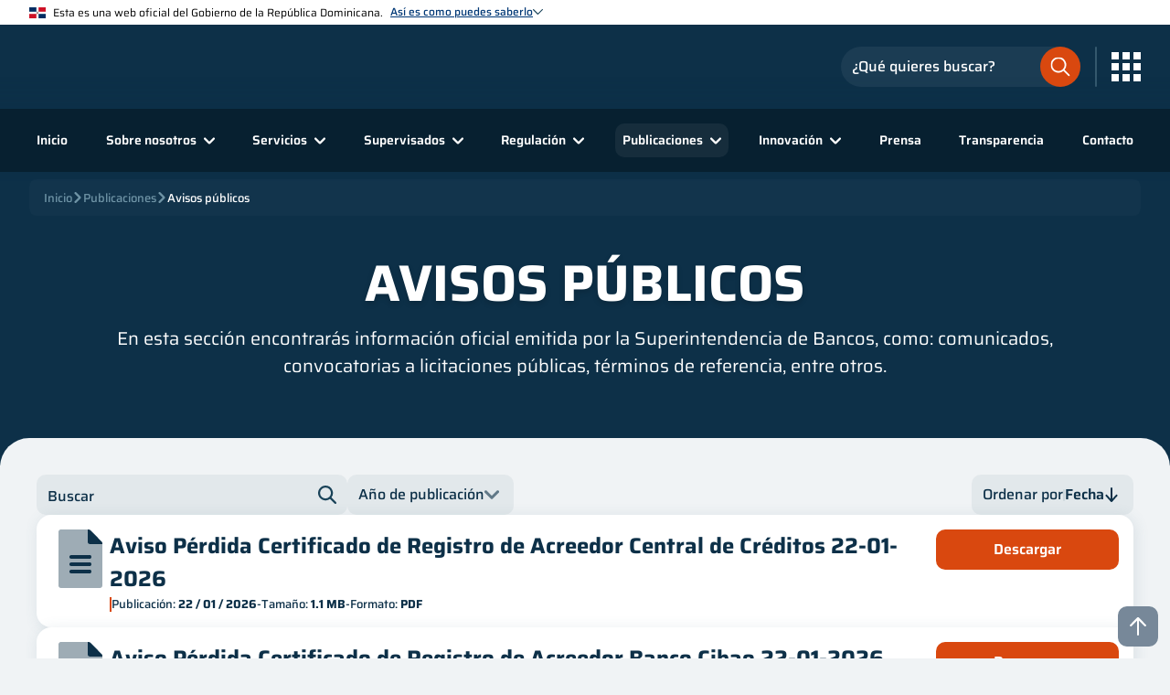

--- FILE ---
content_type: text/html; charset=utf-8
request_url: https://www.sb.gob.do/publicaciones/avisos-publicos/
body_size: 19463
content:


<html lang="es">
<head>
        <title>Avisos p&#xFA;blicos</title>
        <meta name="description" content="En esta secci&#xF3;n encontrar&#xE1;s informaci&#xF3;n oficial emitida por la Superintendencia de Bancos, como: comunicados, convocatorias a licitaciones p&#xFA;blicas, t&#xE9;rminos de referencia, entre otros.">
        <meta property="og:image" content="/media/fnqpp0wr/apple-touch-icon.png">
    <meta name="viewport" content="width=device-width, initial-scale=1, viewport-fit=cover" />
    <meta name="robots" content="index, follow">
            <link rel="icon" href="/media/ycfbtfz3/favicon.svg">
            <link rel="apple-touch-icon" href="/media/fnqpp0wr/apple-touch-icon.png">
    <link rel="manifest" href="/manifest.json">
    <link href="https://assets.calendly.com/assets/external/widget.css" rel="stylesheet">
    
    
        <link rel="stylesheet" type="text/css" href='/css/main.min.css?v=m7mDVUC1Qf3KRcoE_yIuCCgg0xR7QrA_k7o8tzMrpIg' />
        <link rel="stylesheet" type="text/css" href='/css/inputs.min.css?v=5KH_Tnkd2y5fXHN8_lQHNuAZiaQGLCwxE4PPdl1uU8M' />
        <link rel="stylesheet" type="text/css" href='/css/selects.min.css?v=H-Th-QwGa6J7vmev6l4-U1E5FW6phCg-Yv8zzmjqpA4' />
        <link rel="stylesheet" type="text/css" href='/css/textareas.min.css?v=ZU5Y1_JkCnj10Va_LKKpXWlcfZQsNTYMqAgsAMHmyU0' />
        <link rel="stylesheet" type="text/css" href='/css/checkboxes.min.css?v=oBPhaXBHDFMO4zHr5QodxunInDEQUwc71b5wU-t7bpM' />
        <link rel="stylesheet" type="text/css" href='/css/radioboxes.min.css?v=o1_D4PUSfzTrxlA-5BIMSB-ZVAM4EZI79bhDYqP7PeI' />
        <link rel="stylesheet" type="text/css" href='/css/buttons.min.css?v=UVlJ9q8zKNVpfv1IXOGCpOFqxvSQHl2sogBG3S1U87Y' />
        <link rel="stylesheet" type="text/css" href='/css/file_inputs.min.css?v=r0fFQO28HqCYgXtaOoepw-9OokUXScIfNNPIZ777ccw' />
        <link rel="stylesheet" type="text/css" href='/css/card.min.css?v=VTuZv1YGG9Y-OAmqWQRTvXeNSeCfJDWln_iFGEvN1zQ' />
        <link rel="stylesheet" type="text/css" href='/css/hoverer_icon.min.css?v=NjEkHabe96w4Nb3241u4DAbaCacrPDimxJDm4LRh-ec' />
        <link rel="stylesheet" type="text/css" href="/css/header.min.css?v=hkIITTH3_tJX1ZW-gaDs4naPH6yzffBq1LEZ1OLtL3I" />
        <link rel="stylesheet" type="text/css" href="/css/footer.min.css?v=Up3-N_pivc4khcR0j144kGYz3umraaiosKJx64I06-M" />
        <link rel="stylesheet" type="text/css" href="/css/social_media_icons.min.css?v=8PVq8U7QOK6omD0D-QgNfvNxmoOsEMCigVzQHzdd-5o" />
        <link rel="stylesheet" type="text/css" href="/css/modal.min.css?v=j9in6o5t71BN_-tSxEmhlaIEKmmsXodosu0_3lC9UiI" />
        <link rel="stylesheet" type="text/css" href='/css/breadcrumbs.min.css?v=RHJE-dsbBKjQPUBy_ktNujW15iV8p0HnUXTQwf-Azcc' />
        <link rel="stylesheet" type="text/css" href='/css/rich_text_editor_styles.min.css?v=tT60QQcohI11w1Ej5V07dVPFGQsmrr4Hw3E45VJRc4E' />
        <link rel="stylesheet" type="text/css" href='/css/go_to_top.min.css?v=_9RFqppmjPWZ2OlD-RrEuigaofHuxMdBJJKUORZOXNk' />
        <link rel="stylesheet" type="text/css" media="print" href='/css/print.min.css?v=sXRtqrWFspcTgr-e8FzNPHOlMx2MZaR69gs21-Bk6vc' />
    
    
    


        <link rel="stylesheet" type="text/css" href='/css/introduction.min.css?v=SWd8OYav5PR-YS8riAa5cCoMd08BjYcX9bSVdXTfIUE' />
    <!-- Pages -->
        <link rel="stylesheet" type="text/css" href='/css/downloadable_document_card.min.css?v=-t0VdAB9OWrrZt6iLE0SShKt8leCmcpKHpKnzucSaeY' />
    <!-- Partial View -->
        <link rel="stylesheet" type="text/css" href='/css/filters_tags_section.min.css?v=e1DXHjwNvdrJl7AMhAB7igCvlWBxf0SrXs4KqRjPuyg' />
        <link rel="stylesheet" type="text/css" href='/css/article_badge.min.css?v=NbFOpJi8rQxQQbwBAx-wDMDNaoZs-Zu1D6-z5UWlamw' />
        <link rel="stylesheet" type="text/css" href='/css/filters_sort_container.min.css?v=kVod_N1w9VrLK7z_KHOFNRXJljNnIchcG1JdiC5_00c' />
        <link rel="stylesheet" type="text/css" href='/css/filters_dropdown_list.min.css?v=EK7AsyPZ7CHGXLwvl6aD27D4NxyeKt_HGI3lunxJKL4' />
        <link rel="stylesheet" type="text/css" href='/css/pagination_container.min.css?v=mn7gZNOTdl_L1eu44JfsC2G6s9tA6Lzc9oLX351J-jE' />
        <link rel="stylesheet" type="text/css" href='/css/nav_pagination.min.css?v=pLLSFpQPzKvkV-ttbGZhruAc6K1AonOauv4_TQwEfeE' />
        <link rel="stylesheet" type="text/css" href='/css/documents_list_section.min.css?v=SbsudeFzmzdu77t3X-ivbz4SJ6SgLER5MEwrlNG_DGA' />



<!--google analytics-->
<!-- Google tag (gtag.js) -->
<script async src="https://www.googletagmanager.com/gtag/js?id=G-V0VETDG9VT"></script>
<script>
  window.dataLayer = window.dataLayer || [];
  function gtag(){dataLayer.push(arguments);}
  gtag('js', new Date());

  gtag('config', 'G-V0VETDG9VT');
</script>
<!-- End Google Analytics --></head>
<body>
    <!-- Nav goes here! -->

<header class="header_container">
    <div class="header_gradient"></div>
    <div class="top_header_banner_info__container">
        <div class="banner_header_container">

    <img class="image_flag" title="dominican-flag.svg" src="/media/pxsfirze/dominican-flag.svg" />
            <span>Esta es una web oficial del Gobierno de la Rep&#xFA;blica Dominicana.</span>
            <div class="link_text__and__image_chevron__container" onclick="bannerHeaderChevronClicked(event, true)">
                <span class="link_text_banner">As&#xED; es como puedes saberlo</span>

    <img class="image_chevron" title="Chevron Hover Dark" src="/media/2r4o50k0/chevron_hover_dark.svg" alt="Signo de mayor que azul" />
            </div>
        </div>
            <div class="banner_body_container">
                    <div class="banner_body_card_container">
                        <div class="card_image_container">

    <img title="bank-light.svg" src="/media/w23jtcqg/bank-light.svg" />
                        </div>
                        <div class="card_text_container">
                            <label>Los sitios web oficiales utilizan .gob.do o .gov.do</label>
                            <span>Un sitio .gob.do o .gov.do significa que pertenece a una organizaci&#xF3;n oficial del Estado dominicano.</span>
                        </div>
                    </div>
                    <div class="banner_body_card_container">
                        <div class="card_image_container">

    <img title="padlock-light.svg" src="/media/zbndlrcg/padlock-light.svg" />
                        </div>
                        <div class="card_text_container">
                            <label>Los sitios web oficiales .gob.do o .gov.do seguros utilizan HTTPS </label>
                            <span>Un candado (&#x1F512;) o https:// significa que est&#xE1;s conectado a un sitio seguro dentro de .gob.do o .gov.do. Comparte informaci&#xF3;n confidencial s&#xF3;lo en los sitios seguros de .gob.do o .gov.do.</span>
                        </div>
                    </div>
            </div>
    </div>
    <div class="main_header">
        <div class="main_header_container">
            <div class="main_logo_container">
                        <a href="/" target="_self">

    <img title="Logo Superintendencia De Bancos" src="/media/b25hddi1/logo-superintendencia-de-bancos.svg" alt="Logo Superintendencia De Bancos" />
                        </a>
            </div>
            <div class="search__menu_icon__container">
                <div class="search_input_icon" onclick="headerSearchInputClicked()">

    <img title="search-input-orange.svg" src="/media/gdpjleij/search-input-orange.svg" />
                </div>
                <div class="main_header__search_input_container">
        <div class="search_input_container">
            <div class="input_container dark_bg small_input invert_icon layout_2">
                <input name="searchInput"
                       placeholder="¿Qué quieres buscar?"
                       type="text"
                       id="searchInput" />
                <div class="border"></div>
                <label class="label_text">¿Qué quieres buscar?</label>
                    <div class="icon">

    <img title="search-input-orange.svg" src="/media/gdpjleij/search-input-orange.svg" />

    <img title="search-input-orange.svg" src="/media/gdpjleij/search-input-orange.svg" />
                    </div>
            </div>
        </div>
                </div>
                <span class="icons_btn_divider"></span>
                    <div class="hoverer_icon transparent_to_lg no_anim menu_icon_container big_icon" onclick="headerMenuClicked(event)">

    <img title="Mobile Menu Light" src="/media/e21jdiuy/mobile_menu_light.svg" alt="Icono de menu mobil blanco" />

    <img class="close_icon" title="Close Circle Light" src="/media/uqwftwkh/close-circle-light.svg" alt="Icono de circulo con X dentro, blanco" />
                    </div>
                <div class="menu_icon_container grid_icon" onclick="headerMenuGridClicked(event)">

    <img title="grid-menu-light.svg" src="/media/hiup2s44/grid-menu-light.svg" />
                </div>
                <div class="backdrop_container" onclick="headerMenuGridClicked(event)"></div>
        <div class="external_links__container">
                <div class="external_links_header__container">
                    <span>Enlaces de inter&#xE9;s</span>
                    <div class="external_links_header__image__container" onclick="headerMenuGridClicked(event)">

    <img title="Close Circle Dark" src="/media/kacazt5s/close_circle_dark.svg" alt="Icono de Circulo con X en el medio azul" />
                    </div>
                </div>
            <div class="external_links__slide_down_animation__container">
                <div class="external_links__slide_down__container external_links__slide_down__opened">
                    <div class="external_links__slide_down_header" onclick="openCloseExternalLinkSlideDownHeader(event)">
                        <span>Portales</span>

    <img title="Chevron Down Dark" src="/media/t4skwmbm/chevron-down-dark.svg" alt="Icono de chevron hacia abajo, azul oscuro" />
                    </div>
                        <div class="external_links__slide_down_content_animation__container">
                            <div class="external_links__slide_down_content__container">
                                        <a class="external_links__slide_down_box" href="https://dominicana.gob.do/" target="_blank">
                                                <div class="external_links__slide_down_box__image">

    <img title="Dominicana Gob Do" src="/media/wlbj2qth/dominicana-gob-do.svg" alt="Logo del portal oficial del Estado Dominicano" />

    <img class="hover_img" title="Dominicana Gob Do" src="/media/wlbj2qth/dominicana-gob-do.svg" alt="Logo del portal oficial del Estado Dominicano" />
                                                </div>
                                            <span class="external_links__slide_down_box__footer">Dominicana.gob.do</span>
                                        </a>
                                        <a class="external_links__slide_down_box" href="https://observatorioserviciospublicos.gob.do/" target="_blank">
                                                <div class="external_links__slide_down_box__image">

    <img title="ONCS" src="/media/mjodkg3c/oncs.svg" alt="Logo del Observatorio Nacional de la Calidad de los Servicios P&#xFA;blicos" />

    <img class="hover_img" title="ONCS" src="/media/mjodkg3c/oncs.svg" alt="Logo del Observatorio Nacional de la Calidad de los Servicios P&#xFA;blicos" />
                                                </div>
                                            <span class="external_links__slide_down_box__footer">Observatorio Nacional</span>
                                        </a>
                                        <a class="external_links__slide_down_box" href="https://www.gob.do/" target="_blank">
                                                <div class="external_links__slide_down_box__image">

    <img title="Servicio En Linea RD" src="/media/nlmjxmop/servicio-en-linea-rd.svg" alt="Logo de la Plataforma Servicios en L&#xED;nea RD" />

    <img class="hover_img" title="Servicio En Linea RD" src="/media/nlmjxmop/servicio-en-linea-rd.svg" alt="Logo de la Plataforma Servicios en L&#xED;nea RD" />
                                                </div>
                                            <span class="external_links__slide_down_box__footer">Portal &#xDA;nico de Servicios</span>
                                        </a>
                                        <a class="external_links__slide_down_box" href="https://311.gob.do/" target="_blank">
                                                <div class="external_links__slide_down_box__image">

    <img title="311" src="/media/5snpipst/311.svg" alt="Logo del Sistema Nacional de Atenci&#xF3;n Ciudadana" />

    <img class="hover_img" title="311" src="/media/5snpipst/311.svg" alt="Logo del Sistema Nacional de Atenci&#xF3;n Ciudadana" />
                                                </div>
                                            <span class="external_links__slide_down_box__footer">311</span>
                                        </a>
                                        <a class="external_links__slide_down_box" href="https://911.gob.do/" target="_blank">
                                                <div class="external_links__slide_down_box__image">

    <img title="911" src="/media/kk1jmpvn/911.svg" alt="Logo del 911 Sistema Nacional de Atenci&#xF3;n a Emergencias y Seguridad" />

    <img class="hover_img" title="911" src="/media/kk1jmpvn/911.svg" alt="Logo del 911 Sistema Nacional de Atenci&#xF3;n a Emergencias y Seguridad" />
                                                </div>
                                            <span class="external_links__slide_down_box__footer">911</span>
                                        </a>
                            </div>
                        </div>
                </div>
            </div>
        </div>
            </div>
        </div>
    </div>
    <div class="secondary_header">
        <div class="backdrop_container" onclick="closeHeaderMenuAndSearchInputClicked(event)"></div>
        <div class="secondary_header__search_input_container">
        <div class="search_input_container">
            <div class="input_container dark_bg small_input invert_icon layout_2">
                <input name="searchInput"
                       placeholder="¿Qué quieres buscar?"
                       type="text"
                       id="searchInput" />
                <div class="border"></div>
                <label class="label_text">¿Qué quieres buscar?</label>
                    <div class="icon">

    <img title="search-input-orange.svg" src="/media/gdpjleij/search-input-orange.svg" />

    <img title="search-input-orange.svg" src="/media/gdpjleij/search-input-orange.svg" />
                    </div>
            </div>
        </div>
        </div>
        <div class="secondary_header__links_external_links__container">
        <div class="external_links__container">
                <div class="external_links_header__container" onclick="headerOpenCloseExternalLinks(event)">
                    <span>Enlaces de inter&#xE9;s</span>

    <img title="Chevron Down Dark" src="/media/t4skwmbm/chevron-down-dark.svg" alt="Icono de chevron hacia abajo, azul oscuro" />
                </div>
            <div class="external_links__slide_down_animation__container">
                <div class="external_links__slide_down__container external_links__slide_down__opened">
                    <div class="external_links__slide_down_header" onclick="openCloseExternalLinkSlideDownHeader(event)">
                        <span>Portales</span>

    <img title="Chevron Down Dark" src="/media/t4skwmbm/chevron-down-dark.svg" alt="Icono de chevron hacia abajo, azul oscuro" />
                    </div>
                        <div class="external_links__slide_down_content_animation__container">
                            <div class="external_links__slide_down_content__container">
                                        <a class="external_links__slide_down_box" href="https://dominicana.gob.do/" target="_blank">
                                                <div class="external_links__slide_down_box__image">

    <img title="Dominicana Gob Do" src="/media/wlbj2qth/dominicana-gob-do.svg" alt="Logo del portal oficial del Estado Dominicano" />

    <img class="hover_img" title="Dominicana Gob Do" src="/media/wlbj2qth/dominicana-gob-do.svg" alt="Logo del portal oficial del Estado Dominicano" />
                                                </div>
                                            <span class="external_links__slide_down_box__footer">Dominicana.gob.do</span>
                                        </a>
                                        <a class="external_links__slide_down_box" href="https://observatorioserviciospublicos.gob.do/" target="_blank">
                                                <div class="external_links__slide_down_box__image">

    <img title="ONCS" src="/media/mjodkg3c/oncs.svg" alt="Logo del Observatorio Nacional de la Calidad de los Servicios P&#xFA;blicos" />

    <img class="hover_img" title="ONCS" src="/media/mjodkg3c/oncs.svg" alt="Logo del Observatorio Nacional de la Calidad de los Servicios P&#xFA;blicos" />
                                                </div>
                                            <span class="external_links__slide_down_box__footer">Observatorio Nacional</span>
                                        </a>
                                        <a class="external_links__slide_down_box" href="https://www.gob.do/" target="_blank">
                                                <div class="external_links__slide_down_box__image">

    <img title="Servicio En Linea RD" src="/media/nlmjxmop/servicio-en-linea-rd.svg" alt="Logo de la Plataforma Servicios en L&#xED;nea RD" />

    <img class="hover_img" title="Servicio En Linea RD" src="/media/nlmjxmop/servicio-en-linea-rd.svg" alt="Logo de la Plataforma Servicios en L&#xED;nea RD" />
                                                </div>
                                            <span class="external_links__slide_down_box__footer">Portal &#xDA;nico de Servicios</span>
                                        </a>
                                        <a class="external_links__slide_down_box" href="https://311.gob.do/" target="_blank">
                                                <div class="external_links__slide_down_box__image">

    <img title="311" src="/media/5snpipst/311.svg" alt="Logo del Sistema Nacional de Atenci&#xF3;n Ciudadana" />

    <img class="hover_img" title="311" src="/media/5snpipst/311.svg" alt="Logo del Sistema Nacional de Atenci&#xF3;n Ciudadana" />
                                                </div>
                                            <span class="external_links__slide_down_box__footer">311</span>
                                        </a>
                                        <a class="external_links__slide_down_box" href="https://911.gob.do/" target="_blank">
                                                <div class="external_links__slide_down_box__image">

    <img title="911" src="/media/kk1jmpvn/911.svg" alt="Logo del 911 Sistema Nacional de Atenci&#xF3;n a Emergencias y Seguridad" />

    <img class="hover_img" title="911" src="/media/kk1jmpvn/911.svg" alt="Logo del 911 Sistema Nacional de Atenci&#xF3;n a Emergencias y Seguridad" />
                                                </div>
                                            <span class="external_links__slide_down_box__footer">911</span>
                                        </a>
                            </div>
                        </div>
                </div>
            </div>
        </div>
            <nav class="links_container">
                <div class="option_container">
                    <a href="/">Inicio</a>
                </div>
                    <div class="option_container has_children width6 Sobre_nosotros" onclick="headerOpenSubMenu(event, 'Sobre_nosotros')">
        <div class="slide_mouse_leave_container ">
            <div class="slide_container">
                    <div class="option_container">
                        <a href="/sobre-nosotros/qui&#xE9;nes-somos/">&#xBF;Qui&#xE9;nes somos?</a>
                    </div>
                    <div class="option_container">
                        <a href="/sobre-nosotros/ejes-estrategicos/">Ejes estrat&#xE9;gicos</a>
                    </div>
                    <div class="option_container">
                        <a href="/sobre-nosotros/despacho-del-superintendente/">Despacho del Superintendente</a>
                    </div>
                    <div class="option_container">
                        <a href="/sobre-nosotros/comite-ejecutivo/">Comit&#xE9; ejecutivo</a>
                    </div>
                    <div class="option_container">
                        <a href="/sobre-nosotros/organigrama/">Organigrama</a>
                    </div>
                    <div class="option_container">
                        <a href="/sobre-nosotros/galeria-de-superintendentes/">Galer&#xED;a de Superintendentes</a>
                    </div>
                    <div class="option_container">
                        <a href="/sobre-nosotros/marco-legal/">Marco legal</a>
                    </div>
                    <div class="option_container">
                        <a href="/sobre-nosotros/relaciones-interinstitucionales/">Relaciones interinstitucionales</a>
                    </div>
                    <div class="option_container">
                        <a href="/sobre-nosotros/litigios-vigentes/">Litigios vigentes</a>
                    </div>
                    <div class="option_container">
                        <a href="/sobre-nosotros/sostenibilidad/">Sostenibilidad</a>
                    </div>
                    <div class="option_container">
                        <a href="/sobre-nosotros/preguntas-frecuentes/">Preguntas frecuentes</a>
                    </div>
                    <div class="option_container">
                        <a href="/sobre-nosotros/unete-a-nuestro-equipo/">&#xDA;nete a nuestro equipo</a>
                    </div>
            </div>
        </div>
            <a class="option_click" href="/sobre-nosotros/">
                <span>Sobre nosotros</span>

    <img title="Chevron Hover Light" src="/media/wkhf1fxg/chevron_hover_light.svg" alt="Icono de chevron blanco" />
            </a>
                    </div>
                    <div class="option_container has_children width2 Servicios" onclick="headerOpenSubMenu(event, 'Servicios')">
        <div class="slide_mouse_leave_container ">
            <div class="slide_container">
                    <div class="option_container link_new_tab">
                        <a href="https://prousuario.gob.do/" target="_blank">
                            <span>Atenci&#xF3;n al usuario</span>

    <img title="Link New Tab" src="/media/jx3mmqwb/link_new_tab.svg" alt="Icono de nuevo enlace blanco" />
                        </a>
                    </div>
                    <div class="option_container">
                        <a href="/servicios/certificaciones-legales/">Certificaciones legales</a>
                    </div>
                    <div class="option_container">
                        <a href="/servicios/registro-de-entidades/">Registro de entidades</a>
                    </div>
                    <div class="option_container link_new_tab">
                        <a href="https://escuela.sb.gob.do/" target="_blank">
                            <span>Escuela SB</span>

    <img title="Link New Tab" src="/media/jx3mmqwb/link_new_tab.svg" alt="Icono de nuevo enlace blanco" />
                        </a>
                    </div>
            </div>
        </div>
            <a class="option_click" href="/servicios/">
                <span>Servicios</span>

    <img title="Chevron Hover Light" src="/media/wkhf1fxg/chevron_hover_light.svg" alt="Icono de chevron blanco" />
            </a>
                    </div>
                    <div class="option_container has_children width6 Supervisados" onclick="headerOpenSubMenu(event, 'Supervisados')">
        <div class="slide_mouse_leave_container ">
            <div class="slide_container">
                    <div class="option_container">
                        <a href="/supervisados/entidades-de-intermediacion-financiera/">Entidades de Intermediaci&#xF3;n Financiera</a>
                    </div>
                    <div class="option_container">
                        <a href="/supervisados/entidades-de-intermediacion-cambiaria/">Entidades de Intermediaci&#xF3;n Cambiaria</a>
                    </div>
                    <div class="option_container">
                        <a href="/supervisados/fiduciarias/">Fiduciarias</a>
                    </div>
                    <div class="option_container">
                        <a href="/supervisados/sociedades-de-informacion-crediticia/">Sociedades de Informaci&#xF3;n Crediticia</a>
                    </div>
                    <div class="option_container">
                        <a href="/supervisados/firmas-de-auditores-externos/">Firmas de auditores externos</a>
                    </div>
                    <div class="option_container">
                        <a href="/supervisados/oficinas-de-representacion/">Oficinas de representaci&#xF3;n</a>
                    </div>
                    <div class="option_container">
                        <a href="/supervisados/subagentes/">Subagentes</a>
                    </div>
                    <div class="option_container">
                        <a href="/supervisados/otras-entidades/">Otras entidades</a>
                    </div>
                    <div class="option_container link_new_tab">
                        <a href="https://prousuario.gob.do/consultas/mapa-de-puntos-de-acceso-bancario/" target="_blank">
                            <span>Mapa de puntos de acceso bancario</span>

    <img title="Link New Tab" src="/media/jx3mmqwb/link_new_tab.svg" alt="Icono de nuevo enlace blanco" />
                        </a>
                    </div>
                    <div class="option_container">
                        <a href="/supervisados/prevencion-de-lavado-de-activos/">Prevenci&#xF3;n de lavado de activos</a>
                    </div>
                    <div class="option_container">
                        <a href="/supervisados/sanciones/">Sanciones</a>
                    </div>
            </div>
        </div>
            <a class="option_click" href="/supervisados/">
                <span>Supervisados</span>

    <img title="Chevron Hover Light" src="/media/wkhf1fxg/chevron_hover_light.svg" alt="Icono de chevron blanco" />
            </a>
                    </div>
                    <div class="option_container has_children width6 Regulaci&#xF3;n" onclick="headerOpenSubMenu(event, 'Regulaci&#xF3;n')">
        <div class="slide_mouse_leave_container ">
            <div class="slide_container">
                    <div class="option_container">
                        <a href="/regulacion/compendio-de-leyes-y-reglamentos/">Compendio de leyes y reglamentos</a>
                    </div>
                    <div class="option_container">
                        <a href="/regulacion/informes-regulatorios/">Informes regulatorios</a>
                    </div>
                    <div class="option_container">
                        <a href="/regulacion/normativas-sb/">Normativas SB</a>
                    </div>
                    <div class="option_container">
                        <a href="/regulacion/requerimientos-de-informacion/">Requerimientos de informaci&#xF3;n</a>
                    </div>
                    <div class="option_container">
                        <a href="/regulacion/manual-de-solicitudes/">Manual de solicitudes</a>
                    </div>
                    <div class="option_container">
                        <a href="/regulacion/marco-contable/">Marco contable</a>
                    </div>
                    <div class="option_container">
                        <a href="/regulacion/reglamentos/">Reglamentos</a>
                    </div>
                    <div class="option_container">
                        <a href="/regulacion/leyes/">Leyes</a>
                    </div>
                    <div class="option_container">
                        <a href="/regulacion/marco-de-supervision/">Marco de supervisi&#xF3;n</a>
                    </div>
                    <div class="option_container">
                        <a href="/regulacion/preguntas-frecuentes/">Preguntas frecuentes</a>
                    </div>
                    <div class="option_container">
                        <a href="/regulacion/consultas-publicas/">Consultas p&#xFA;blicas</a>
                    </div>
            </div>
        </div>
            <a class="option_click" href="/regulacion/">
                <span>Regulaci&#xF3;n</span>

    <img title="Chevron Hover Light" src="/media/wkhf1fxg/chevron_hover_light.svg" alt="Icono de chevron blanco" />
            </a>
                    </div>
                    <div class="option_container has_children width4 Publicaciones" onclick="headerOpenSubMenu(event, 'Publicaciones')">
        <div class="slide_mouse_leave_container is_right">
            <div class="slide_container">
                    <div class="option_container link_new_tab">
                        <a href="https://simbad.sb.gob.do/" target="_blank">
                            <span>SIMBAD (Estad&#xED;sticas)</span>

    <img title="Link New Tab" src="/media/jx3mmqwb/link_new_tab.svg" alt="Icono de nuevo enlace blanco" />
                        </a>
                    </div>
                    <div class="option_container">
                        <a href="/publicaciones/publicaciones-tecnicas/">Publicaciones t&#xE9;cnicas</a>
                    </div>
                    <div class="option_container">
                        <a href="/publicaciones/libros-y-revistas/">Libros y revistas</a>
                    </div>
                    <div class="option_container">
                        <a href="/publicaciones/blog-institucional/">Blog institucional</a>
                    </div>
                    <div class="option_container">
                        <a href="/publicaciones/avisos-publicos/">Avisos p&#xFA;blicos</a>
                    </div>
                    <div class="option_container">
                        <a href="/publicaciones/bienes-en-venta/">Bienes en venta</a>
                    </div>
                    <div class="option_container link_new_tab">
                        <a href="https://desarrollador.sb.gob.do/" target="_blank">
                            <span>APIs</span>

    <img title="Link New Tab" src="/media/jx3mmqwb/link_new_tab.svg" alt="Icono de nuevo enlace blanco" />
                        </a>
                    </div>
            </div>
        </div>
            <a class="option_click" href="/publicaciones/">
                <span>Publicaciones</span>

    <img title="Chevron Hover Light" src="/media/wkhf1fxg/chevron_hover_light.svg" alt="Icono de chevron blanco" />
            </a>
                    </div>
                    <div class="option_container has_children width2 Innovaci&#xF3;n" onclick="headerOpenSubMenu(event, 'Innovaci&#xF3;n')">
        <div class="slide_mouse_leave_container is_right">
            <div class="slide_container">
                    <div class="option_container">
                        <a href="/innovacion/innovacion-financiera/">Innovaci&#xF3;n financiera</a>
                    </div>
                    <div class="option_container">
                        <a href="/innovacion/inclusion-financiera/">Inclusi&#xF3;n financiera</a>
                    </div>
                    <div class="option_container">
                        <a href="/innovacion/economia-conductual/">Econom&#xED;a conductual</a>
                    </div>
            </div>
        </div>
            <a class="option_click" href="/innovacion/">
                <span>Innovaci&#xF3;n</span>

    <img title="Chevron Hover Light" src="/media/wkhf1fxg/chevron_hover_light.svg" alt="Icono de chevron blanco" />
            </a>
                    </div>
                    <div class="option_container">
                        <a href="/prensa/">Prensa</a>
                    </div>
                    <div class="option_container">
                        <a href="/transparencia/">Transparencia</a>
                    </div>
                    <div class="option_container">
                        <a href="/contacto/">Contacto</a>
                    </div>
                <div class="social_media_icons_container">
                    
<div class="icons_container">
                <a class="hoverer_icon " href="https://twitter.com/superdebancosrd" target="_blank">
                    <img title="sbweb-twitter" src="/media/ewfdtmgl/x-blue.svg" />
                </a>
                <a class="hoverer_icon " href="https://web.facebook.com/SuperdeBancosRD" target="_blank">
                    <img title="sbweb-facebook" src="/media/qd4ipn1j/facebook_dark.svg" alt="Icono de facebook azul" />
                </a>
                <a class="hoverer_icon " href="https://www.instagram.com/superdebancosrd" target="_blank">
                    <img title="sbweb-instagram" src="/media/xinhl0bq/instagram_dark.svg" alt="Icono de Instagram azul" />
                </a>
                <a class="hoverer_icon " href="https://www.youtube.com/user/SuperdeBancosRD" target="_blank">
                    <img title="sbweb-youtube" src="/media/pkljkvu1/youtube_dark.svg" alt="Icono de youtube azul" />
                </a>
</div>
                </div>
            </nav>
        </div>
    </div>
    
    <div class="breadcrumbs_container">
        <div class="breadcrumbs_scroll_container">
            <div class="breadcrumbs_scroll">
                    <a class="breadcrumbs_link " href="/">
                        Inicio
                    </a>
                        <div class="breadcrumbs_icon_container">

    <img class="breadcrumbs_icon" title="Chevron Light Gray" src="/media/kckch5os/chevron-light-gray.svg" alt="icono de mayor que gris" />
                        </div>
                    <a class="breadcrumbs_link " href="/publicaciones/">
                        Publicaciones
                    </a>
                        <div class="breadcrumbs_icon_container">

    <img class="breadcrumbs_icon" title="Chevron Light Gray" src="/media/kckch5os/chevron-light-gray.svg" alt="icono de mayor que gris" />
                        </div>
                    <a class="breadcrumbs_link active" href="/publicaciones/avisos-publicos/">
                        Avisos p&#xFA;blicos
                    </a>
            </div>
        </div>
    </div>

</header>
    <!-- Content -->
    <div class="go_to_top_container">
        <div class="go_to_top hoverer_icon no_anim" id="topBtn">

    <img title="Arrow Up" src="/media/syqfcwvs/arrow-up.svg" alt="Icono de flecha hacia arriba blanco " />
        </div>
    </div>
    


<div class="main_layout_reverse">
    <div class="card_background_with_gradient_blue_dark">
        <div class="documents_list_section top_border_radius_card_container bottom_border_radius_card_container">


    <div class="filters_sort_container " id="filtros">
        <div class="filters_options">
                <div class="search_container">
        <div class="input_container small_input">
            <input id="searchDocument" name="searchDocument" inputmode="text" type="text" placeholder="Buscar" value="">
            <div class="border"></div>
            <label class="label_text">Buscar</label>
            <div class="icon">

    <img title="Search Hover Dark" src="/media/lqpngirq/search_hover_dark.svg" alt="Icono de busqueda azul" />

    <img title="Search Hover Dark" src="/media/lqpngirq/search_hover_dark.svg" alt="Icono de busqueda azul" />
            </div>
        </div>
                </div>
                <div class="filters_container">

    <div id="years_filter_list" class="filters_dropdown_list years_filter_list" onclick="filterListClicked(this.id)">
        <div class="backdrop_container"></div>
        <div class="label_container">
            <div class="first_label">
                <span class="label_text">A&#xF1;o de publicaci&#xF3;n</span>
            </div>
            <div class="second_label">

    <img title="Chevron Down Gray" src="/media/sivl40o2/chevron-down-gray.svg" alt="Icono de chevron hacia abajo gris" />

    <img title="Chevron Down Dark" src="/media/t4skwmbm/chevron-down-dark.svg" alt="Icono de chevron hacia abajo, azul oscuro" />
            </div>
        </div>
        <div class="links_container">
            <a href="/publicaciones/avisos-publicos/#filtros">
                <div class="option_container">
                    <span>Todos</span>
                </div>
            </a>
                <a href="?anio=2026#filtros">
                    <div class="option_container">
                        <span>2026</span>
                    </div>
                </a>
                <a href="?anio=2025#filtros">
                    <div class="option_container">
                        <span>2025</span>
                    </div>
                </a>
                <a href="?anio=2024#filtros">
                    <div class="option_container">
                        <span>2024</span>
                    </div>
                </a>
                <a href="?anio=2023#filtros">
                    <div class="option_container">
                        <span>2023</span>
                    </div>
                </a>
                <a href="?anio=2022#filtros">
                    <div class="option_container">
                        <span>2022</span>
                    </div>
                </a>
                <a href="?anio=2021#filtros">
                    <div class="option_container">
                        <span>2021</span>
                    </div>
                </a>
                <a href="?anio=2020#filtros">
                    <div class="option_container">
                        <span>2020</span>
                    </div>
                </a>
                <a href="?anio=2019#filtros">
                    <div class="option_container">
                        <span>2019</span>
                    </div>
                </a>
                <a href="?anio=2018#filtros">
                    <div class="option_container">
                        <span>2018</span>
                    </div>
                </a>
                <a href="?anio=2017#filtros">
                    <div class="option_container">
                        <span>2017</span>
                    </div>
                </a>
                <a href="?anio=2016#filtros">
                    <div class="option_container">
                        <span>2016</span>
                    </div>
                </a>
                <a href="?anio=2015#filtros">
                    <div class="option_container">
                        <span>2015</span>
                    </div>
                </a>
                <a href="?anio=2014#filtros">
                    <div class="option_container">
                        <span>2014</span>
                    </div>
                </a>
                <a href="?anio=2013#filtros">
                    <div class="option_container">
                        <span>2013</span>
                    </div>
                </a>
        </div>
    </div>
                </div>
        </div>
            <div class="sort_options">

    <div id="sort_filter_list" class="filters_dropdown_list sort_filter_list" onclick="filterListClicked(this.id)">
        <div class="backdrop_container"></div>
        <div class="label_container">
            <div class="first_label">
                <span class="label_text">Ordenar por</span>
            </div>
                <span class="divider"></span>
            <div class="second_label">
                    <span class="label_text">Fecha</span>

    <img class="" title="Arrow Down Dark" src="/media/hgqlhwuy/arrow-down-dark.svg" alt="Icono de flecha hacia abajo azul osucro" />

    <img class="" title="Arrow Down Orange" src="/media/p2dpncba/arrow-down-orange.svg" alt="Flecha hacia abajo naranja" />
            </div>
        </div>
        <div class="links_container">
                <a href="?sort=Fecha%20asc#filtros">
                    <div class="option_container">
                        <span>Fecha</span>

    <img class="rotate" title="Arrow Down Light" src="/media/bj3jx2lt/arrow-down-light.svg" alt="Icono de flecha hacia abajo blanco" />
                    </div>
                </a>
                <a href="/publicaciones/avisos-publicos/#filtros">
                    <div class="option_container active">
                        <span>Fecha</span>

    <img class="" title="Arrow Down Orange" src="/media/p2dpncba/arrow-down-orange.svg" alt="Flecha hacia abajo naranja" />
                    </div>
                </a>
        </div>
    </div>

    <div id="multi_filter_list" class="filters_dropdown_list multi_filter_list" onclick="filterListClicked(this.id)">
        <div class="backdrop_container"></div>
        <div class="label_container">
            <div class="first_label">
                <span class="label_text">Filtros</span>
            </div>
            <div class="second_label">

    <img class="" title="Filter Dark" src="/media/q5thf3fm/filter-dark.svg" alt="Icono de filtro azul oscuro" />

    <img class="" title="Filter Orange" src="/media/e2ubezfs/filter-orange.svg" alt="icono de filtro naranja" />
            </div>
        </div>
        <div class="links_container">
                        <div class="option_container has_children width1 a&#xF1;o_de_publicaci&#xF3;n" onclick="filterOpenSubMenu(event, 'a&#xF1;o_de_publicaci&#xF3;n')">
                            <div class="option_click">
                                <span>A&#xF1;o de publicaci&#xF3;n</span>

    <img title="Chevron Hover Light" src="/media/wkhf1fxg/chevron_hover_light.svg" alt="Icono de chevron blanco" />
                            </div>
                            <div class="slide_container is_right" style="display: none;">
            <a href="/publicaciones/avisos-publicos/#filtros">
                <div class="option_container">
                    <span>Todos</span>
                </div>
            </a>
                <a href="?anio=2026#filtros">
                    <div class="option_container">
                        <span>2026</span>
                    </div>
                </a>
                <a href="?anio=2025#filtros">
                    <div class="option_container">
                        <span>2025</span>
                    </div>
                </a>
                <a href="?anio=2024#filtros">
                    <div class="option_container">
                        <span>2024</span>
                    </div>
                </a>
                <a href="?anio=2023#filtros">
                    <div class="option_container">
                        <span>2023</span>
                    </div>
                </a>
                <a href="?anio=2022#filtros">
                    <div class="option_container">
                        <span>2022</span>
                    </div>
                </a>
                <a href="?anio=2021#filtros">
                    <div class="option_container">
                        <span>2021</span>
                    </div>
                </a>
                <a href="?anio=2020#filtros">
                    <div class="option_container">
                        <span>2020</span>
                    </div>
                </a>
                <a href="?anio=2019#filtros">
                    <div class="option_container">
                        <span>2019</span>
                    </div>
                </a>
                <a href="?anio=2018#filtros">
                    <div class="option_container">
                        <span>2018</span>
                    </div>
                </a>
                <a href="?anio=2017#filtros">
                    <div class="option_container">
                        <span>2017</span>
                    </div>
                </a>
                <a href="?anio=2016#filtros">
                    <div class="option_container">
                        <span>2016</span>
                    </div>
                </a>
                <a href="?anio=2015#filtros">
                    <div class="option_container">
                        <span>2015</span>
                    </div>
                </a>
                <a href="?anio=2014#filtros">
                    <div class="option_container">
                        <span>2014</span>
                    </div>
                </a>
                <a href="?anio=2013#filtros">
                    <div class="option_container">
                        <span>2013</span>
                    </div>
                </a>
                            </div>
                        </div>
        </div>
    </div>
            </div>
    </div>
            <div class="cards_container sm_gap has_documents">

    <div class="downloadable_document_card card colorWhite withBoxShadow">
        <div class="document_icon">

    <img title="Document Gray" src="/media/jhbn00iy/document-gray.svg" alt="Icono de documento gris" />
        </div>
        <div class="document_info">
            <div class="title_description_container">
                    <a class="title" href="/publicaciones/avisos-publicos/aviso-perdida-certificado-de-registro-de-acreedor-central-de-creditos-22-01-2026/" target="_self">Aviso P&#xE9;rdida Certificado de Registro de Acreedor  Central de Cr&#xE9;ditos 22-01-2026</a>
                    <div class="details">
                        <div class="line_container"></div>
                        <div class="info_container">
                                <div class="info">
                                    Publicación: <span class="value">22 / 01 / 2026</span>
                                </div>
                                <div class="divider">-</div>
                            <div class="info">
                                Tamaño: <span class="value">1.1 MB</span>
                            </div>
                            <div class="divider">-</div>
                            <div class="info">
                                Formato: <span class="value">PDF</span>
                            </div>
                        </div>
                    </div>
            </div>
            <div class="button_container">
                    <a type="button" class="button three" href="/media/zllkj5e1/aviso-p&#xE9;rdida-certificado-de-registro-de-acreedor-central-de-cr&#xE9;ditos-22-01-2026.pdf" target="_blank">
                        Descargar
                    </a>
            </div>
        </div>
    </div>

    <div class="downloadable_document_card card colorWhite withBoxShadow">
        <div class="document_icon">

    <img title="Document Gray" src="/media/jhbn00iy/document-gray.svg" alt="Icono de documento gris" />
        </div>
        <div class="document_info">
            <div class="title_description_container">
                    <a class="title" href="/publicaciones/avisos-publicos/aviso-perdida-certificado-de-registro-de-acreedor-banco-cibao-22-01-2026/" target="_self">Aviso P&#xE9;rdida Certificado de Registro de Acreedor Banco Cibao 22-01-2026</a>
                    <div class="details">
                        <div class="line_container"></div>
                        <div class="info_container">
                                <div class="info">
                                    Publicación: <span class="value">22 / 01 / 2026</span>
                                </div>
                                <div class="divider">-</div>
                            <div class="info">
                                Tamaño: <span class="value">927 KB</span>
                            </div>
                            <div class="divider">-</div>
                            <div class="info">
                                Formato: <span class="value">PDF</span>
                            </div>
                        </div>
                    </div>
            </div>
            <div class="button_container">
                    <a type="button" class="button three" href="/media/4wfnirmf/aviso-p&#xE9;rdida-certificado-de-registro-de-acreedor-banco-cibao-22-01-2026.pdf" target="_blank">
                        Descargar
                    </a>
            </div>
        </div>
    </div>

    <div class="downloadable_document_card card colorWhite withBoxShadow">
        <div class="document_icon">

    <img title="Document Gray" src="/media/jhbn00iy/document-gray.svg" alt="Icono de documento gris" />
        </div>
        <div class="document_info">
            <div class="title_description_container">
                    <a class="title" href="/publicaciones/avisos-publicos/aviso-perdida-certificado-de-registro-de-acreedor-banco-de-desarrollo-peravia-22-01-2026/" target="_self">Aviso P&#xE9;rdida Certificado de Registro de Acreedor Banco de Desarrollo Peravia 22-01-2026</a>
                    <div class="details">
                        <div class="line_container"></div>
                        <div class="info_container">
                                <div class="info">
                                    Publicación: <span class="value">22 / 01 / 2026</span>
                                </div>
                                <div class="divider">-</div>
                            <div class="info">
                                Tamaño: <span class="value">922 KB</span>
                            </div>
                            <div class="divider">-</div>
                            <div class="info">
                                Formato: <span class="value">PDF</span>
                            </div>
                        </div>
                    </div>
            </div>
            <div class="button_container">
                    <a type="button" class="button three" href="/media/oi3l4ua5/aviso-p&#xE9;rdida-certificado-de-registro-de-acreedor-banco-de-desarrollo-peravia-22-01-2026.pdf" target="_blank">
                        Descargar
                    </a>
            </div>
        </div>
    </div>

    <div class="downloadable_document_card card colorWhite withBoxShadow">
        <div class="document_icon">

    <img title="Document Gray" src="/media/jhbn00iy/document-gray.svg" alt="Icono de documento gris" />
        </div>
        <div class="document_info">
            <div class="title_description_container">
                    <a class="title" href="/publicaciones/avisos-publicos/aviso-perdida-certificado-de-registro-de-acreedor-banco-multiple-de-las-americas-22-01-2026/" target="_self">Aviso P&#xE9;rdida Certificado de Registro de Acreedor Banco M&#xFA;ltiple de Las Am&#xE9;ricas 22-01-2026</a>
                    <div class="details">
                        <div class="line_container"></div>
                        <div class="info_container">
                                <div class="info">
                                    Publicación: <span class="value">22 / 01 / 2026</span>
                                </div>
                                <div class="divider">-</div>
                            <div class="info">
                                Tamaño: <span class="value">989 KB</span>
                            </div>
                            <div class="divider">-</div>
                            <div class="info">
                                Formato: <span class="value">PDF</span>
                            </div>
                        </div>
                    </div>
            </div>
            <div class="button_container">
                    <a type="button" class="button three" href="/media/5vgpytdw/aviso-p&#xE9;rdida-certificado-de-registro-de-acreedor-banco-m&#xFA;ltiple-de-las-am&#xE9;ricas-22-01-2026.pdf" target="_blank">
                        Descargar
                    </a>
            </div>
        </div>
    </div>

    <div class="downloadable_document_card card colorWhite withBoxShadow">
        <div class="document_icon">

    <img title="Document Gray" src="/media/jhbn00iy/document-gray.svg" alt="Icono de documento gris" />
        </div>
        <div class="document_info">
            <div class="title_description_container">
                    <a class="title" href="/publicaciones/avisos-publicos/aviso-perdida-certificado-de-registro-de-acreedor-banco-nacional-de-la-construccion-22-01-2026/" target="_self">Aviso P&#xE9;rdida Certificado de Registro de Acreedor Banco Nacional de la Construcci&#xF3;n 22-01-2026</a>
                    <div class="details">
                        <div class="line_container"></div>
                        <div class="info_container">
                                <div class="info">
                                    Publicación: <span class="value">22 / 01 / 2026</span>
                                </div>
                                <div class="divider">-</div>
                            <div class="info">
                                Tamaño: <span class="value">976 KB</span>
                            </div>
                            <div class="divider">-</div>
                            <div class="info">
                                Formato: <span class="value">PDF</span>
                            </div>
                        </div>
                    </div>
            </div>
            <div class="button_container">
                    <a type="button" class="button three" href="/media/2lmpq3la/aviso-p&#xE9;rdida-certificado-de-registro-de-acreedor-banco-nacional-de-la-construcci&#xF3;n-22-01-2026.pdf" target="_blank">
                        Descargar
                    </a>
            </div>
        </div>
    </div>

    <div class="downloadable_document_card card colorWhite withBoxShadow">
        <div class="document_icon">

    <img title="Document Gray" src="/media/jhbn00iy/document-gray.svg" alt="Icono de documento gris" />
        </div>
        <div class="document_info">
            <div class="title_description_container">
                    <a class="title" href="/publicaciones/avisos-publicos/aviso-perdida-certificado-de-registro-de-acreedor-banco-peravia-de-ahorro-y-credito-22-01-2026/" target="_self">Aviso P&#xE9;rdida Certificado de Registro de Acreedor Banco Peravia de Ahorro y Cr&#xE9;dito 22-01-2026</a>
                    <div class="details">
                        <div class="line_container"></div>
                        <div class="info_container">
                                <div class="info">
                                    Publicación: <span class="value">22 / 01 / 2026</span>
                                </div>
                                <div class="divider">-</div>
                            <div class="info">
                                Tamaño: <span class="value">877 KB</span>
                            </div>
                            <div class="divider">-</div>
                            <div class="info">
                                Formato: <span class="value">PDF</span>
                            </div>
                        </div>
                    </div>
            </div>
            <div class="button_container">
                    <a type="button" class="button three" href="/media/utdni0ar/aviso-p&#xE9;rdida-certificado-de-registro-de-acreedor-banco-peravia-de-ahorro-y-cr&#xE9;dito-22-01-2026.pdf" target="_blank">
                        Descargar
                    </a>
            </div>
        </div>
    </div>

    <div class="downloadable_document_card card colorWhite withBoxShadow">
        <div class="document_icon">

    <img title="Document Gray" src="/media/jhbn00iy/document-gray.svg" alt="Icono de documento gris" />
        </div>
        <div class="document_info">
            <div class="title_description_container">
                    <a class="title" href="/publicaciones/avisos-publicos/aviso-perdida-certificado-de-registro-de-acreedor-la-americana-de-prestamos-hipotecarios-22-01-2026/" target="_self">Aviso P&#xE9;rdida Certificado de Registro de Acreedor La Americana de Pr&#xE9;stamos Hipotecarios 22-01-2026</a>
                    <div class="details">
                        <div class="line_container"></div>
                        <div class="info_container">
                                <div class="info">
                                    Publicación: <span class="value">22 / 01 / 2026</span>
                                </div>
                                <div class="divider">-</div>
                            <div class="info">
                                Tamaño: <span class="value">972 KB</span>
                            </div>
                            <div class="divider">-</div>
                            <div class="info">
                                Formato: <span class="value">PDF</span>
                            </div>
                        </div>
                    </div>
            </div>
            <div class="button_container">
                    <a type="button" class="button three" href="/media/enwfzf5z/aviso-p&#xE9;rdida-certificado-de-registro-de-acreedor-la-americana-de-pr&#xE9;stamos-hipotecarios-22-01-2026.pdf" target="_blank">
                        Descargar
                    </a>
            </div>
        </div>
    </div>

    <div class="downloadable_document_card card colorWhite withBoxShadow">
        <div class="document_icon">

    <img title="Document Gray" src="/media/jhbn00iy/document-gray.svg" alt="Icono de documento gris" />
        </div>
        <div class="document_info">
            <div class="title_description_container">
                    <a class="title" href="/publicaciones/avisos-publicos/lpn-supbanco-ccc-lpn-2026-0001-contratacion-de-servicios-de-mantenimiento-preventivo-y-correctivo-de-aires-acondicionados-de-la-superintendencia-de-bancos-22-01-2026/" target="_self">LPN SUPBANCO-CCC-LPN-2026-0001 Contrataci&#xF3;n de servicios de mantenimiento preventivo y correctivo de aires acondicionados de la Superintendencia de Bancos 22-01-2026</a>
                    <div class="details">
                        <div class="line_container"></div>
                        <div class="info_container">
                                <div class="info">
                                    Publicación: <span class="value">22 / 01 / 2026</span>
                                </div>
                                <div class="divider">-</div>
                            <div class="info">
                                Tamaño: <span class="value">1.2 MB</span>
                            </div>
                            <div class="divider">-</div>
                            <div class="info">
                                Formato: <span class="value">PDF</span>
                            </div>
                        </div>
                    </div>
            </div>
            <div class="button_container">
                    <a type="button" class="button three" href="/media/qndnmfos/lpn-supbanco-ccc-lpn-2026-0001-contrataci&#xF3;n-de-servicios-de-mantenimiento-preventivo-y-correctivo-de-aires-acondicionados-de-la-superintendencia-de-bancos-22-01-2026.pdf" target="_blank">
                        Descargar
                    </a>
            </div>
        </div>
    </div>

    <div class="downloadable_document_card card colorWhite withBoxShadow">
        <div class="document_icon">

    <img title="Document Gray" src="/media/jhbn00iy/document-gray.svg" alt="Icono de documento gris" />
        </div>
        <div class="document_info">
            <div class="title_description_container">
                    <a class="title" href="/publicaciones/avisos-publicos/aviso-mision-centinela-financiera-idegosa-sa/" target="_self">Aviso Misi&#xF3;n Centinela FINANCIERA IDEGOSA S.A.</a>
                    <div class="description">Aviso Misi&#xF3;n Centinela FINANCIERA IDEGOSA S.A.</div>
                    <div class="details">
                        <div class="line_container"></div>
                        <div class="info_container">
                                <div class="info">
                                    Publicación: <span class="value">19 / 01 / 2026</span>
                                </div>
                                <div class="divider">-</div>
                            <div class="info">
                                Tamaño: <span class="value">197 KB</span>
                            </div>
                            <div class="divider">-</div>
                            <div class="info">
                                Formato: <span class="value">PDF</span>
                            </div>
                        </div>
                    </div>
            </div>
            <div class="button_container">
                    <a type="button" class="button three" href="/media/f3mjgpis/aviso-de-advertencia-190126.pdf" target="_blank">
                        Descargar
                    </a>
            </div>
        </div>
    </div>

    <div class="downloadable_document_card card colorWhite withBoxShadow">
        <div class="document_icon">

    <img title="Document Gray" src="/media/jhbn00iy/document-gray.svg" alt="Icono de documento gris" />
        </div>
        <div class="document_info">
            <div class="title_description_container">
                    <a class="title" href="/publicaciones/avisos-publicos/aviso-mision-centinela-inverfriend-srl/" target="_self">Aviso Misi&#xF3;n Centinela INVERFRIEND SRL</a>
                    <div class="description">Aviso Misi&#xF3;n Centinela INVERFRIEND SRL</div>
                    <div class="details">
                        <div class="line_container"></div>
                        <div class="info_container">
                                <div class="info">
                                    Publicación: <span class="value">15 / 01 / 2026</span>
                                </div>
                                <div class="divider">-</div>
                            <div class="info">
                                Tamaño: <span class="value">197 KB</span>
                            </div>
                            <div class="divider">-</div>
                            <div class="info">
                                Formato: <span class="value">PDF</span>
                            </div>
                        </div>
                    </div>
            </div>
            <div class="button_container">
                    <a type="button" class="button three" href="/media/h4oeqn3w/aviso-de-advertencia-160126.pdf" target="_blank">
                        Descargar
                    </a>
            </div>
        </div>
    </div>

    <div class="downloadable_document_card card colorWhite withBoxShadow">
        <div class="document_icon">

    <img title="Document Gray" src="/media/jhbn00iy/document-gray.svg" alt="Icono de documento gris" />
        </div>
        <div class="document_info">
            <div class="title_description_container">
                    <a class="title" href="/publicaciones/avisos-publicos/aviso-perdida-certificado-de-registro-de-acreedor-banco-de-credito-y-ahorro-s-a-11-11-2025/" target="_self">Aviso P&#xE9;rdida Certificado de Registro de Acreedor Banco de Cr&#xE9;dito y Ahorro S. A. 11-11-2025</a>
                    <div class="details">
                        <div class="line_container"></div>
                        <div class="info_container">
                                <div class="info">
                                    Publicación: <span class="value">11 / 11 / 2025</span>
                                </div>
                                <div class="divider">-</div>
                            <div class="info">
                                Tamaño: <span class="value">252 KB</span>
                            </div>
                            <div class="divider">-</div>
                            <div class="info">
                                Formato: <span class="value">PDF</span>
                            </div>
                        </div>
                    </div>
            </div>
            <div class="button_container">
                    <a type="button" class="button three" href="/media/ue2jjrby/aviso-p&#xE9;rdida-certificado-de-registro-de-acreedor-banco-de-cr&#xE9;dito-y-ahorro-s-a-11-11-2025.pdf" target="_blank">
                        Descargar
                    </a>
            </div>
        </div>
    </div>

    <div class="downloadable_document_card card colorWhite withBoxShadow">
        <div class="document_icon">

    <img title="Document Gray" src="/media/jhbn00iy/document-gray.svg" alt="Icono de documento gris" />
        </div>
        <div class="document_info">
            <div class="title_description_container">
                    <a class="title" href="/publicaciones/avisos-publicos/aviso-perdida-certificado-de-registro-de-acreedor-banco-de-los-trabajadores-s-a-11-11-2025/" target="_self">Aviso P&#xE9;rdida Certificado de Registro de Acreedor Banco de los Trabajadores S. A. 11-11-2025</a>
                    <div class="details">
                        <div class="line_container"></div>
                        <div class="info_container">
                                <div class="info">
                                    Publicación: <span class="value">11 / 11 / 2025</span>
                                </div>
                                <div class="divider">-</div>
                            <div class="info">
                                Tamaño: <span class="value">301 KB</span>
                            </div>
                            <div class="divider">-</div>
                            <div class="info">
                                Formato: <span class="value">PDF</span>
                            </div>
                        </div>
                    </div>
            </div>
            <div class="button_container">
                    <a type="button" class="button three" href="/media/4liatr5u/aviso-p&#xE9;rdida-certificado-de-registro-de-acreedor-banco-de-los-trabajadores-s-a-11-11-2025.pdf" target="_blank">
                        Descargar
                    </a>
            </div>
        </div>
    </div>

    <div class="downloadable_document_card card colorWhite withBoxShadow">
        <div class="document_icon">

    <img title="Document Gray" src="/media/jhbn00iy/document-gray.svg" alt="Icono de documento gris" />
        </div>
        <div class="document_info">
            <div class="title_description_container">
                    <a class="title" href="/publicaciones/avisos-publicos/aviso-perdida-certificado-de-registro-de-acreedor-banco-nacional-de-la-construccion-sa-banaco-11-11-2025/" target="_self">Aviso P&#xE9;rdida Certificado de Registro de Acreedor Banco Nacional de la Construcci&#xF3;n, S.A. (BANACO) 11-11-2025</a>
                    <div class="details">
                        <div class="line_container"></div>
                        <div class="info_container">
                                <div class="info">
                                    Publicación: <span class="value">11 / 11 / 2025</span>
                                </div>
                                <div class="divider">-</div>
                            <div class="info">
                                Tamaño: <span class="value">350 KB</span>
                            </div>
                            <div class="divider">-</div>
                            <div class="info">
                                Formato: <span class="value">PDF</span>
                            </div>
                        </div>
                    </div>
            </div>
            <div class="button_container">
                    <a type="button" class="button three" href="/media/n2nmstr4/aviso-p&#xE9;rdida-certificado-de-registro-de-acreedor-banco-nacional-de-la-constituci&#xF3;n-11-11-2025.pdf" target="_blank">
                        Descargar
                    </a>
            </div>
        </div>
    </div>

    <div class="downloadable_document_card card colorWhite withBoxShadow">
        <div class="document_icon">

    <img title="Document Gray" src="/media/jhbn00iy/document-gray.svg" alt="Icono de documento gris" />
        </div>
        <div class="document_info">
            <div class="title_description_container">
                    <a class="title" href="/publicaciones/avisos-publicos/aviso-perdida-certificado-de-registro-de-acreedor-banco-universal-11-11-2025/" target="_self">Aviso P&#xE9;rdida Certificado de Registro de Acreedor Banco Universal 11-11-2025</a>
                    <div class="details">
                        <div class="line_container"></div>
                        <div class="info_container">
                                <div class="info">
                                    Publicación: <span class="value">11 / 11 / 2025</span>
                                </div>
                                <div class="divider">-</div>
                            <div class="info">
                                Tamaño: <span class="value">281 KB</span>
                            </div>
                            <div class="divider">-</div>
                            <div class="info">
                                Formato: <span class="value">PDF</span>
                            </div>
                        </div>
                    </div>
            </div>
            <div class="button_container">
                    <a type="button" class="button three" href="/media/gqcfpqew/aviso-p&#xE9;rdida-certificado-de-registro-de-acreedor-banco-universal-11-11-2025.pdf" target="_blank">
                        Descargar
                    </a>
            </div>
        </div>
    </div>

    <div class="downloadable_document_card card colorWhite withBoxShadow">
        <div class="document_icon">

    <img title="Document Gray" src="/media/jhbn00iy/document-gray.svg" alt="Icono de documento gris" />
        </div>
        <div class="document_info">
            <div class="title_description_container">
                    <a class="title" href="/publicaciones/avisos-publicos/aviso-perdida-certificado-de-registro-de-acreedor-central-de-creditos-s-a-11-11-2025/" target="_self">Aviso P&#xE9;rdida Certificado de Registro de Acreedor Central de Cr&#xE9;ditos S. A. 11-11-2025</a>
                    <div class="details">
                        <div class="line_container"></div>
                        <div class="info_container">
                                <div class="info">
                                    Publicación: <span class="value">11 / 11 / 2025</span>
                                </div>
                                <div class="divider">-</div>
                            <div class="info">
                                Tamaño: <span class="value">262 KB</span>
                            </div>
                            <div class="divider">-</div>
                            <div class="info">
                                Formato: <span class="value">PDF</span>
                            </div>
                        </div>
                    </div>
            </div>
            <div class="button_container">
                    <a type="button" class="button three" href="/media/fy3l50su/aviso-p&#xE9;rdida-certificado-de-registro-de-acreedor-central-de-cr&#xE9;ditos-s-a-11-11-2025.pdf" target="_blank">
                        Descargar
                    </a>
            </div>
        </div>
    </div>

    <div class="downloadable_document_card card colorWhite withBoxShadow">
        <div class="document_icon">

    <img title="Document Gray" src="/media/jhbn00iy/document-gray.svg" alt="Icono de documento gris" />
        </div>
        <div class="document_info">
            <div class="title_description_container">
                    <a class="title" href="/publicaciones/avisos-publicos/aviso-perdida-certificado-de-registro-de-acreedor-financiera-hipotecaria-universal-s-a-11-11-2025/" target="_self">Aviso P&#xE9;rdida Certificado de Registro de Acreedor Financiera Hipotecaria Universal S. A. 11-11-2025</a>
                    <div class="details">
                        <div class="line_container"></div>
                        <div class="info_container">
                                <div class="info">
                                    Publicación: <span class="value">11 / 11 / 2025</span>
                                </div>
                                <div class="divider">-</div>
                            <div class="info">
                                Tamaño: <span class="value">304 KB</span>
                            </div>
                            <div class="divider">-</div>
                            <div class="info">
                                Formato: <span class="value">PDF</span>
                            </div>
                        </div>
                    </div>
            </div>
            <div class="button_container">
                    <a type="button" class="button three" href="/media/heghavv0/aviso-p&#xE9;rdida-certificado-de-registro-de-acreedor-financiera-hipotecaria-universal-s-a-11-11-2025.pdf" target="_blank">
                        Descargar
                    </a>
            </div>
        </div>
    </div>

    <div class="downloadable_document_card card colorWhite withBoxShadow">
        <div class="document_icon">

    <img title="Document Gray" src="/media/jhbn00iy/document-gray.svg" alt="Icono de documento gris" />
        </div>
        <div class="document_info">
            <div class="title_description_container">
                    <a class="title" href="/publicaciones/avisos-publicos/aviso-perdida-certificado-de-titulo-americana-prestamos-hipotecarios-11-11-2025/" target="_self">Aviso P&#xE9;rdida Certificado de T&#xED;tulo Americana Pr&#xE9;stamos Hipotecarios 11-11-2025</a>
                    <div class="details">
                        <div class="line_container"></div>
                        <div class="info_container">
                                <div class="info">
                                    Publicación: <span class="value">11 / 11 / 2025</span>
                                </div>
                                <div class="divider">-</div>
                            <div class="info">
                                Tamaño: <span class="value">301 KB</span>
                            </div>
                            <div class="divider">-</div>
                            <div class="info">
                                Formato: <span class="value">PDF</span>
                            </div>
                        </div>
                    </div>
            </div>
            <div class="button_container">
                    <a type="button" class="button three" href="/media/l1uozafj/aviso-p&#xE9;rdida-certificado-de-t&#xED;tulo-americana-pr&#xE9;stamos-hipotecarios-11-11-2025.pdf" target="_blank">
                        Descargar
                    </a>
            </div>
        </div>
    </div>

    <div class="downloadable_document_card card colorWhite withBoxShadow">
        <div class="document_icon">

    <img title="Document Gray" src="/media/jhbn00iy/document-gray.svg" alt="Icono de documento gris" />
        </div>
        <div class="document_info">
            <div class="title_description_container">
                    <a class="title" href="/publicaciones/avisos-publicos/aviso-perdida-certificado-de-titulo-bancamerica-11-11-2025/" target="_self">Aviso P&#xE9;rdida Certificado de T&#xED;tulo Bancam&#xE9;rica 11-11-2025</a>
                    <div class="details">
                        <div class="line_container"></div>
                        <div class="info_container">
                                <div class="info">
                                    Publicación: <span class="value">11 / 11 / 2025</span>
                                </div>
                                <div class="divider">-</div>
                            <div class="info">
                                Tamaño: <span class="value">215 KB</span>
                            </div>
                            <div class="divider">-</div>
                            <div class="info">
                                Formato: <span class="value">PDF</span>
                            </div>
                        </div>
                    </div>
            </div>
            <div class="button_container">
                    <a type="button" class="button three" href="/media/y2zdtoax/aviso-p&#xE9;rdida-certificado-de-t&#xED;tulo-bancam&#xE9;rica-11-11-2025.pdf" target="_blank">
                        Descargar
                    </a>
            </div>
        </div>
    </div>

    <div class="downloadable_document_card card colorWhite withBoxShadow">
        <div class="document_icon">

    <img title="Document Gray" src="/media/jhbn00iy/document-gray.svg" alt="Icono de documento gris" />
        </div>
        <div class="document_info">
            <div class="title_description_container">
                    <a class="title" href="/publicaciones/avisos-publicos/aviso-dbd-banco-hipotecario-miramar-s-a-06-11-2025/" target="_self">Aviso DBD Banco Hipotecario Miramar, S. A. 06-11-2025</a>
                    <div class="details">
                        <div class="line_container"></div>
                        <div class="info_container">
                                <div class="info">
                                    Publicación: <span class="value">06 / 11 / 2025</span>
                                </div>
                                <div class="divider">-</div>
                            <div class="info">
                                Tamaño: <span class="value">717 KB</span>
                            </div>
                            <div class="divider">-</div>
                            <div class="info">
                                Formato: <span class="value">PDF</span>
                            </div>
                        </div>
                    </div>
            </div>
            <div class="button_container">
                    <a type="button" class="button three" href="/media/loep1ahh/aviso-dbd-banco-hipotecario-miramar-s-a-06-11-2025.pdf" target="_blank">
                        Descargar
                    </a>
            </div>
        </div>
    </div>

    <div class="downloadable_document_card card colorWhite withBoxShadow">
        <div class="document_icon">

    <img title="Document Gray" src="/media/jhbn00iy/document-gray.svg" alt="Icono de documento gris" />
        </div>
        <div class="document_info">
            <div class="title_description_container">
                    <a class="title" href="/publicaciones/avisos-publicos/aviso-de-audiencia-publica-31-10-2025/" target="_self">Aviso de audiencia p&#xFA;blica 31-10-2025</a>
                    <div class="description">Aviso de audiencia p&#xFA;blica 31-10-2025</div>
                    <div class="details">
                        <div class="line_container"></div>
                        <div class="info_container">
                                <div class="info">
                                    Publicación: <span class="value">31 / 10 / 2025</span>
                                </div>
                                <div class="divider">-</div>
                            <div class="info">
                                Tamaño: <span class="value">1.6 MB</span>
                            </div>
                            <div class="divider">-</div>
                            <div class="info">
                                Formato: <span class="value">PDF</span>
                            </div>
                        </div>
                    </div>
            </div>
            <div class="button_container">
                    <a type="button" class="button three" href="/media/d4ujjuui/aviso-de-audiencia-p&#xFA;blica-31-10-2025.pdf" target="_blank">
                        Descargar
                    </a>
            </div>
        </div>
    </div>

    <div class="downloadable_document_card card colorWhite withBoxShadow">
        <div class="document_icon">

    <img title="Document Gray" src="/media/jhbn00iy/document-gray.svg" alt="Icono de documento gris" />
        </div>
        <div class="document_info">
            <div class="title_description_container">
                    <a class="title" href="/publicaciones/avisos-publicos/aviso-perdida-de-placa-30-10-2025/" target="_self">Aviso p&#xE9;rdida de placa 30-10-2025</a>
                    <div class="description">Aviso p&#xE9;rdida de placa 30-10-2025</div>
                    <div class="details">
                        <div class="line_container"></div>
                        <div class="info_container">
                                <div class="info">
                                    Publicación: <span class="value">30 / 10 / 2025</span>
                                </div>
                                <div class="divider">-</div>
                            <div class="info">
                                Tamaño: <span class="value">1 MB</span>
                            </div>
                            <div class="divider">-</div>
                            <div class="info">
                                Formato: <span class="value">PDF</span>
                            </div>
                        </div>
                    </div>
            </div>
            <div class="button_container">
                    <a type="button" class="button three" href="/media/glmdnznh/aviso-p&#xE9;rdida-de-placa-30-10-2025.pdf" target="_blank">
                        Descargar
                    </a>
            </div>
        </div>
    </div>

    <div class="downloadable_document_card card colorWhite withBoxShadow">
        <div class="document_icon">

    <img title="Document Gray" src="/media/jhbn00iy/document-gray.svg" alt="Icono de documento gris" />
        </div>
        <div class="document_info">
            <div class="title_description_container">
                    <a class="title" href="/publicaciones/avisos-publicos/aviso-dbd-inverpres-s-a-22-10-2025/" target="_self">Aviso DBD Inverpres, S. A. 22-10-2025</a>
                    <div class="description">Aviso DBD Inverpres, S. A. 22-10-2025</div>
                    <div class="details">
                        <div class="line_container"></div>
                        <div class="info_container">
                                <div class="info">
                                    Publicación: <span class="value">22 / 10 / 2025</span>
                                </div>
                                <div class="divider">-</div>
                            <div class="info">
                                Tamaño: <span class="value">1.1 MB</span>
                            </div>
                            <div class="divider">-</div>
                            <div class="info">
                                Formato: <span class="value">PDF</span>
                            </div>
                        </div>
                    </div>
            </div>
            <div class="button_container">
                    <a type="button" class="button three" href="/media/prsjk2xv/aviso-dbd-inverpres-s-a-22-10-2025.pdf" target="_blank">
                        Descargar
                    </a>
            </div>
        </div>
    </div>

    <div class="downloadable_document_card card colorWhite withBoxShadow">
        <div class="document_icon">

    <img title="Document Gray" src="/media/jhbn00iy/document-gray.svg" alt="Icono de documento gris" />
        </div>
        <div class="document_info">
            <div class="title_description_container">
                    <a class="title" href="/publicaciones/avisos-publicos/aviso-perdida-certificado-de-registro-de-acreedor-financiadora-automotriz-sa-08-10-2025-1/" target="_self">Aviso P&#xE9;rdida Certificado de Registro de Acreedor Financiadora Automotriz S.A. 08-10-2025 1</a>
                    <div class="details">
                        <div class="line_container"></div>
                        <div class="info_container">
                                <div class="info">
                                    Publicación: <span class="value">08 / 10 / 2025</span>
                                </div>
                                <div class="divider">-</div>
                            <div class="info">
                                Tamaño: <span class="value">1.2 MB</span>
                            </div>
                            <div class="divider">-</div>
                            <div class="info">
                                Formato: <span class="value">PDF</span>
                            </div>
                        </div>
                    </div>
            </div>
            <div class="button_container">
                    <a type="button" class="button three" href="/media/qn5a4bcb/aviso-p&#xE9;rdida-certificado-de-registro-de-acreedor-financiadora-automotriz-sa-08-10-2025-1.pdf" target="_blank">
                        Descargar
                    </a>
            </div>
        </div>
    </div>

    <div class="downloadable_document_card card colorWhite withBoxShadow">
        <div class="document_icon">

    <img title="Document Gray" src="/media/jhbn00iy/document-gray.svg" alt="Icono de documento gris" />
        </div>
        <div class="document_info">
            <div class="title_description_container">
                    <a class="title" href="/publicaciones/avisos-publicos/aviso-dbd-inverpres-y-centro-financiero-banco-universal-s-a-22-09-2025/" target="_self">Aviso DBD Inverpres y Centro Financiero Banco UNIVERSAL, S. A. 22-09-2025</a>
                    <div class="details">
                        <div class="line_container"></div>
                        <div class="info_container">
                                <div class="info">
                                    Publicación: <span class="value">22 / 09 / 2025</span>
                                </div>
                                <div class="divider">-</div>
                            <div class="info">
                                Tamaño: <span class="value">1.2 MB</span>
                            </div>
                            <div class="divider">-</div>
                            <div class="info">
                                Formato: <span class="value">PDF</span>
                            </div>
                        </div>
                    </div>
            </div>
            <div class="button_container">
                    <a type="button" class="button three" href="/media/xwll3fea/aviso-dbd-inverpres-y-centro-financiero-banco-universal-s-a-22-09-2025.pdf" target="_blank">
                        Descargar
                    </a>
            </div>
        </div>
    </div>
            </div>

    <div class="pagination_container">
            <div class="records_total">
                Mostrando del 1 al 24 de 264 entradas
            </div>


<nav class="nav_pagination_container ">
    <ul class="pagination">
        <!-- Previous -->
        <li class="page_item disabled">
            <a class="page_link" href="?page=0">

    <img title="Arrow Right Dark" src="/media/hjtd50as/arrow-right-dark.svg" alt="Icono de circulo con flecha hacia la derecha dentro, azul oscuro" />

    <img title="Arrow Right Orange Fill" src="/media/0lgd2tog/arrow-right-orange-fill.svg" alt="Flecha hacia la derecha naranja" />
            </a>
        </li>
                <li class="page_item  active">
                    <a class="page_link" href="?page=1">1</a>
                </li>
                <li class="page_item ">
                    <a class="page_link" href="?page=2">2</a>
                </li>
                <li class="page_item ">
                    <a class="page_link" href="?page=3">3</a>
                </li>
                <li class="page_item ">
                    <a class="page_link" href="?page=4">4</a>
                </li>
                <li class="page_item  show_dots">
                    <a class="page_link" href="?page=5">5</a>
                </li>
                <li class="page_item ">
                    <a class="page_link" href="?page=11">11</a>
                </li>
        <!-- Next -->
        <li class="page_item ">
            <a class="page_link" href="?page=2">

    <img title="Arrow Right Dark" src="/media/hjtd50as/arrow-right-dark.svg" alt="Icono de circulo con flecha hacia la derecha dentro, azul oscuro" />

    <img title="Arrow Right Orange Fill" src="/media/0lgd2tog/arrow-right-orange-fill.svg" alt="Flecha hacia la derecha naranja" />
            </a>
        </li>
    </ul>
</nav>
            <div class="records_filtered">
                <span class="text_container">Entradas a mostrar</span>
                <span class="text_container">:</span>

    <div class="select_container small_select">
        <select class="paginate_select select" id="paginate_select" name="paginate_select"><option selected="selected" value="24">24</option>
<option value="48">48</option>
<option value="96">96</option>
</select>
        <div class="border"></div>
        <div class="chevron_icon">

    <img title="Chevron Down Gray" src="/media/sivl40o2/chevron-down-gray.svg" alt="Icono de chevron hacia abajo gris" />

    <img title="Chevron Down Dark" src="/media/t4skwmbm/chevron-down-dark.svg" alt="Icono de chevron hacia abajo, azul oscuro" />
        </div>
    </div>
            </div>
    </div>
        </div>
    </div>

    <div class="introduction_section no_bg ">
            <div class="introduction_background_image"></div>
            <h1 class="introduction_title_container">Avisos p&#xFA;blicos</h1>
            <div class="introduction_description_container using_richtext_editor"><p>En esta sección encontrarás información oficial emitida por la Superintendencia de Bancos, como: comunicados, convocatorias a licitaciones públicas, términos de referencia, entre otros.</p></div>
    </div>
</div>


    <!-- Footer -->

<footer class="footer_container negative_top_margin">
    <div class="secondary_footer_container negative_top_margin small_md_radius">
        <div class="gov_logos__sb_info__container">
            <div class="gov_logos__container">

    <a class="gov_logo" href="https://presidencia.gob.do/" target="_blank">

    <img title="gob-logo.svg" src="/media/pynhmecz/gob-logo.svg" />
    </a>
            </div>
            <div class="gov_logos__divider__sb_info"></div>
            <div class="sb_info__container">
                <div class="sb_info_box">
                    <label>CONÓCENOS</label>
                    <div class="sb_info_box_content">
                        <span>Superintendencia de Bancos de la República Dominicana</span>
                    </div>
                </div>
                <div class="sb_info_box">
                    <label>CONTÁCTANOS</label>
                    <div class="sb_info_box_content">
                        <span><a href="tel:8096858141">(809) 685 - 8141 </a></span>
                        <span><a href="mailto:contacto@prousuario.gob.do">comunicaciones@sb.gob.do</a></span>
                    </div>
                </div>
                <div class="sb_info_box">
                    <label>BÚSCANOS</label>
                    <div class="sb_info_box_content">

    <a href="https://maps.app.goo.gl/g5y4kSDUiVBNsmDr8" target="_blank">Av. M&#xE9;xico N&#xFA;m. 52 esq. Leopoldo Navarro, Gazcue, Santo Domingo, Distrito Nacional</a>
                    </div>
                </div>
                <div class="sb_info_box">
                    <label>INFÓRMATE</label>
                    <div class="sb_info_box_content">

    <a href="/terminos-de-uso/">T&#xE9;rminos de uso</a>

    <a href="/politica-de-privacidad/">Pol&#xED;tica de privacidad</a>

    <a href="/sobre-nosotros/preguntas-frecuentes/">Preguntas frecuentes</a>
                    </div>
                </div>
            </div>
        </div>
        <div class="gov_logo_seals__sb_info__social_media_icons__container">
            <div class="gov_logo_seals__container">
                <div class="gov_logo_seals_header" onclick="govSealsContainerClicked(event)">
                    <div class="gov_logo_seals_title_box">
                        <span>Certificaciones obtenidas</span>

    <img title="Chevron Hover Dark" src="/media/2r4o50k0/chevron_hover_dark.svg" alt="Signo de mayor que azul" />
                    </div>

    <img title="Close Circle Dark" src="/media/kacazt5s/close_circle_dark.svg" alt="Icono de Circulo con X en el medio azul" />
                </div>
                <div class="gov_logo_seals__content">
                    <div class="seal_box">
                            <iframe name="NORTIC A2 2021" src="https://be.nortic.ogtic.gob.do/stampprocesses/stamp/115" frameborder="0" scrolling="no"></iframe>
                            <a class="seal_link" href="http://nortic.ogtic.gob.do/instituciones/SB" target="_blank" title="NORTIC A2 2021"></a>
                    </div>
                    <div class="seal_box">
                            <iframe name="NORTIC A4 2014" src="https://be.nortic.ogtic.gob.do/stampprocesses/stamp/116" frameborder="0" scrolling="no"></iframe>
                            <a class="seal_link" href="http://nortic.ogtic.gob.do/instituciones/SB" target="_blank" title="NORTIC A4 2014"></a>
                    </div>
                    <div class="seal_box">
                            <iframe name="NORTIC E1 2018" src="https://be.nortic.ogtic.gob.do/stampprocesses/stamp/117" frameborder="0" scrolling="no"></iframe>
                            <a class="seal_link" href="http://nortic.ogtic.gob.do/instituciones/SB" target="_blank" title="NORTIC E1 2018"></a>
                    </div>
                    <div class="seal_box">
                            <iframe name="NORTIC A3 2014" src="https://be.nortic.ogtic.gob.do/stampprocesses/stamp/114" frameborder="0" scrolling="no"></iframe>
                            <a class="seal_link" href="http://nortic.ogtic.gob.do/instituciones/SB" target="_blank" title="NORTIC A3 2014"></a>
                    </div>
                    <div class="seal_box">
                            <iframe name="NORTIC A6 2016" src="https://be.nortic.ogtic.gob.do/stampprocesses/stamp/710" frameborder="0" scrolling="no"></iframe>
                            <a class="seal_link" href="http://nortic.ogtic.gob.do/instituciones/SB" target="_blank" title="NORTIC A6 2016"></a>
                    </div>
                    <div class="seal_box">

    <a href="/prensa/sb-recibe-certificacion-que-avala-practicas-de-auditoria-interna-apegadas-a-estandares-internacionales/">

    <img title="Aseguramiento De La Calidad IIA Global" src="/media/vulnl442/aseguramiento-de-la-calidad-iia-global.jpg" alt="Certificaci&#xF3;n de Aseguramiento de la Calidad IIA Global" />
    </a>
                    </div>
                    <div class="seal_box">

    <a href="/prensa/superintendencia-de-bancos-sb-recibe-el-sello-igualando-rd/" target="_blank">

    <img title="Sello Igualando RD Plata" src="/media/knpbwdnw/sello-igualando-plata-01.png" />
    </a>
                    </div>
                    <div class="seal_box">

    <a href="/prensa/superintendencia-de-bancos-recibe-certificacion-sostenibilidad-3rs-en-su-categoria-oro/" target="_blank">

    <img title="Sostenibilidad 3R Nivel Oro CGA-CCC 230601" src="/media/rnjitdrz/30-logo-sello-oro.png" alt="Sello de sostenibilidad 3R Nivel Oro" />
    </a>
                    </div>
                    <div class="seal_box">

    <a href="/prensa/superintendencia-de-bancos-recibe-certificacion-del-sistema-de-gestion-de-seguridad-y-salud-en-el-trabajo/" target="_blank">

    <img title="Trabajo RD-8.png" src="/media/q5peu5gz/trabajo-rd-8.png" />
    </a>
                    </div>
                    <div class="seal_box">

    <a href="https://sb.gob.do/prensa/sb-recibe-certificacion-iso-en-compliance-y-renueva-otras-cuatro-acreditaciones-internacionales/">

    <img title="ISO 9001" src="/media/iabgtkc0/sello-aenor_calidad-blanco.png" />
    </a>
                    </div>
                    <div class="seal_box">

    <a href="https://sb.gob.do/prensa/sb-recibe-certificacion-iso-en-compliance-y-renueva-otras-cuatro-acreditaciones-internacionales/">

    <img title="ISO 22301" src="/media/aj0pi0c4/sello-aenor_continuidad-blanco.png" />
    </a>
                    </div>
                    <div class="seal_box">

    <a href="https://sb.gob.do/prensa/sb-recibe-certificacion-iso-en-compliance-y-renueva-otras-cuatro-acreditaciones-internacionales/">

    <img title="ISO IEC 27001" src="/media/v4qcaaxc/sello-aenor_seguridad-blanco.png" />
    </a>
                    </div>
                    <div class="seal_box">

    <a href="https://sb.gob.do/prensa/sb-recibe-certificacion-iso-en-compliance-y-renueva-otras-cuatro-acreditaciones-internacionales/">

    <img title="ISO 37001" src="/media/qtsfovxt/sello-aenor_antisoborno-blanco.png" />
    </a>
                    </div>
                    <div class="seal_box">

    <a href="https://sb.gob.do/prensa/sb-recibe-certificacion-iso-en-compliance-y-renueva-otras-cuatro-acreditaciones-internacionales/">

    <img title="UNE-ISO 37301" src="/media/lcthzhat/une-iso-37301-gesti&#xF3;n-de-compliance.png" />
    </a>
                    </div>
                </div>
            </div>
            <div class="sb_info__social_media_icons__container">
                <div class="sb_info_text">
                    ©&nbsp;2026&nbsp;<a href="https://www.sb.gob.do/" target="_blank">Superintendencia de Bancos de la República Dominicana</a>. Todos los derechos reservados.
                </div>
                <div class="social_media_icons__container">
                    <span class="follow_text">SÍGUENOS</span>

<div class="icons_container">
                <a class="hoverer_icon  tiny transparent" href="https://twitter.com/superdebancosrd" target="_blank">
                    <img title="sbweb-twitter" src="/media/ewfdtmgl/x-blue.svg" />
                </a>
                <a class="hoverer_icon  tiny transparent" href="https://web.facebook.com/SuperdeBancosRD" target="_blank">
                    <img title="sbweb-facebook" src="/media/qd4ipn1j/facebook_dark.svg" alt="Icono de facebook azul" />
                </a>
                <a class="hoverer_icon  tiny transparent" href="https://www.instagram.com/superdebancosrd" target="_blank">
                    <img title="sbweb-instagram" src="/media/xinhl0bq/instagram_dark.svg" alt="Icono de Instagram azul" />
                </a>
                <a class="hoverer_icon  tiny transparent" href="https://www.youtube.com/user/SuperdeBancosRD" target="_blank">
                    <img title="sbweb-youtube" src="/media/pkljkvu1/youtube_dark.svg" alt="Icono de youtube azul" />
                </a>
</div>                </div>
            </div>
        </div>
    </div>
    <div class="main_footer bottom_border_radius small_md_radius">
        <div class="info_links_container">
            <div class="info_container">
                <span class="footer_title">Suscr&#xED;bete a nuestro bolet&#xED;n</span>
                <span class="footer_sub_title using_richtext_editor"><p>Entérate de las últimas novedades de la Superintendencia de Bancos: Circulares, Reglamentos, Publicaciones técnicas, Blog institucional, avisos públicos, eventos y más.</p></span>
                <div class="form_container">
                    <button class="footer_subscribe_btn three invert_font_color" onclick="openOurModal(event, 'modal')">
<div class="spinner">
    <div class="dot"></div>
    <div class="dot"></div>
    <div class="dot"></div>
</div>                        <span>Suscribirme</span>
                    </button>
                </div>
            </div>
            <div class="links_container">
                    <div class="option_container has_children Sobre_nosotros" onclick="footerOpenOption('Sobre_nosotros')">
                        <div class="option_click">
                            <span>Sobre nosotros</span>

    <img title="Chevron Hover Light" src="/media/wkhf1fxg/chevron_hover_light.svg" alt="Icono de chevron blanco" />
                        </div>
                            <div class="slide_container">
                    <div class="option_container">
                        <a href="/sobre-nosotros/qui&#xE9;nes-somos/">&#xBF;Qui&#xE9;nes somos?</a>
                    </div>
                    <div class="option_container">
                        <a href="/sobre-nosotros/ejes-estrategicos/">Ejes estrat&#xE9;gicos</a>
                    </div>
                    <div class="option_container">
                        <a href="/sobre-nosotros/despacho-del-superintendente/">Despacho del Superintendente</a>
                    </div>
                    <div class="option_container">
                        <a href="/sobre-nosotros/comite-ejecutivo/">Comit&#xE9; ejecutivo</a>
                    </div>
                    <div class="option_container">
                        <a href="/sobre-nosotros/organigrama/">Organigrama</a>
                    </div>
                    <div class="option_container">
                        <a href="/sobre-nosotros/galeria-de-superintendentes/">Galer&#xED;a de Superintendentes</a>
                    </div>
                    <div class="option_container">
                        <a href="/sobre-nosotros/marco-legal/">Marco legal</a>
                    </div>
                    <div class="option_container">
                        <a href="/sobre-nosotros/relaciones-interinstitucionales/">Relaciones interinstitucionales</a>
                    </div>
                    <div class="option_container">
                        <a href="/sobre-nosotros/litigios-vigentes/">Litigios vigentes</a>
                    </div>
                    <div class="option_container">
                        <a href="/sobre-nosotros/sostenibilidad/">Sostenibilidad</a>
                    </div>
                    <div class="option_container">
                        <a href="/sobre-nosotros/preguntas-frecuentes/">Preguntas frecuentes</a>
                    </div>
                    <div class="option_container">
                        <a href="/sobre-nosotros/unete-a-nuestro-equipo/">&#xDA;nete a nuestro equipo</a>
                    </div>
                            </div>
                    </div>
                    <div class="option_container has_children Servicios" onclick="footerOpenOption('Servicios')">
                        <div class="option_click">
                            <span>Servicios</span>

    <img title="Chevron Hover Light" src="/media/wkhf1fxg/chevron_hover_light.svg" alt="Icono de chevron blanco" />
                        </div>
                            <div class="slide_container">
                    <div class="option_container link_new_tab">
                        <a href="https://prousuario.gob.do/" target="_blank" parent-id="3547">
                            <span>Atenci&#xF3;n al usuario</span>

    <img title="Link New Tab" src="/media/jx3mmqwb/link_new_tab.svg" alt="Icono de nuevo enlace blanco" />

    <img class="gray" title="Link New Tab Gray" src="/media/2anj4jva/link_new_tab_gray.svg" alt="icono de nuevo enlace gris" />
                        </a>
                    </div>
                    <div class="option_container">
                        <a href="/servicios/certificaciones-legales/">Certificaciones legales</a>
                    </div>
                    <div class="option_container">
                        <a href="/servicios/registro-de-entidades/">Registro de entidades</a>
                    </div>
                    <div class="option_container link_new_tab">
                        <a href="https://escuela.sb.gob.do/" target="_blank" parent-id="3547">
                            <span>Escuela SB</span>

    <img title="Link New Tab" src="/media/jx3mmqwb/link_new_tab.svg" alt="Icono de nuevo enlace blanco" />

    <img class="gray" title="Link New Tab Gray" src="/media/2anj4jva/link_new_tab_gray.svg" alt="icono de nuevo enlace gris" />
                        </a>
                    </div>
                            </div>
                    </div>
                    <div class="option_container has_children Supervisados" onclick="footerOpenOption('Supervisados')">
                        <div class="option_click">
                            <span>Supervisados</span>

    <img title="Chevron Hover Light" src="/media/wkhf1fxg/chevron_hover_light.svg" alt="Icono de chevron blanco" />
                        </div>
                            <div class="slide_container">
                    <div class="option_container">
                        <a href="/supervisados/entidades-de-intermediacion-financiera/">Entidades de Intermediaci&#xF3;n Financiera</a>
                    </div>
                    <div class="option_container">
                        <a href="/supervisados/entidades-de-intermediacion-cambiaria/">Entidades de Intermediaci&#xF3;n Cambiaria</a>
                    </div>
                    <div class="option_container">
                        <a href="/supervisados/fiduciarias/">Fiduciarias</a>
                    </div>
                    <div class="option_container">
                        <a href="/supervisados/sociedades-de-informacion-crediticia/">Sociedades de Informaci&#xF3;n Crediticia</a>
                    </div>
                    <div class="option_container">
                        <a href="/supervisados/firmas-de-auditores-externos/">Firmas de auditores externos</a>
                    </div>
                    <div class="option_container">
                        <a href="/supervisados/oficinas-de-representacion/">Oficinas de representaci&#xF3;n</a>
                    </div>
                    <div class="option_container">
                        <a href="/supervisados/subagentes/">Subagentes</a>
                    </div>
                    <div class="option_container has_children Otras_entidades" onclick="footerOpenOption('Otras_entidades')">
                        <div class="option_click">
                            <span>Otras entidades</span>

    <img title="Chevron Hover Light" src="/media/wkhf1fxg/chevron_hover_light.svg" alt="Icono de chevron blanco" />
                        </div>
                    </div>
                    <div class="option_container link_new_tab">
                        <a href="https://prousuario.gob.do/consultas/mapa-de-puntos-de-acceso-bancario/" target="_blank" parent-id="2440">
                            <span>Mapa de puntos de acceso bancario</span>

    <img title="Link New Tab" src="/media/jx3mmqwb/link_new_tab.svg" alt="Icono de nuevo enlace blanco" />

    <img class="gray" title="Link New Tab Gray" src="/media/2anj4jva/link_new_tab_gray.svg" alt="icono de nuevo enlace gris" />
                        </a>
                    </div>
                    <div class="option_container">
                        <a href="/supervisados/prevencion-de-lavado-de-activos/">Prevenci&#xF3;n de lavado de activos</a>
                    </div>
                    <div class="option_container">
                        <a href="/supervisados/sanciones/">Sanciones</a>
                    </div>
                            </div>
                    </div>
                    <div class="option_container has_children Regulaci&#xF3;n" onclick="footerOpenOption('Regulaci&#xF3;n')">
                        <div class="option_click">
                            <span>Regulaci&#xF3;n</span>

    <img title="Chevron Hover Light" src="/media/wkhf1fxg/chevron_hover_light.svg" alt="Icono de chevron blanco" />
                        </div>
                            <div class="slide_container">
                    <div class="option_container">
                        <a href="/regulacion/compendio-de-leyes-y-reglamentos/">Compendio de leyes y reglamentos</a>
                    </div>
                    <div class="option_container">
                        <a href="/regulacion/informes-regulatorios/">Informes regulatorios</a>
                    </div>
                    <div class="option_container">
                        <a href="/regulacion/normativas-sb/">Normativas SB</a>
                    </div>
                    <div class="option_container">
                        <a href="/regulacion/requerimientos-de-informacion/">Requerimientos de informaci&#xF3;n</a>
                    </div>
                    <div class="option_container">
                        <a href="/regulacion/manual-de-solicitudes/">Manual de solicitudes</a>
                    </div>
                    <div class="option_container">
                        <a href="/regulacion/marco-contable/">Marco contable</a>
                    </div>
                    <div class="option_container">
                        <a href="/regulacion/reglamentos/">Reglamentos</a>
                    </div>
                    <div class="option_container">
                        <a href="/regulacion/leyes/">Leyes</a>
                    </div>
                    <div class="option_container">
                        <a href="/regulacion/marco-de-supervision/">Marco de supervisi&#xF3;n</a>
                    </div>
                    <div class="option_container">
                        <a href="/regulacion/preguntas-frecuentes/">Preguntas frecuentes</a>
                    </div>
                    <div class="option_container">
                        <a href="/regulacion/consultas-publicas/">Consultas p&#xFA;blicas</a>
                    </div>
                            </div>
                    </div>
                    <div class="option_container has_children Publicaciones" onclick="footerOpenOption('Publicaciones')">
                        <div class="option_click">
                            <span>Publicaciones</span>

    <img title="Chevron Hover Light" src="/media/wkhf1fxg/chevron_hover_light.svg" alt="Icono de chevron blanco" />
                        </div>
                            <div class="slide_container">
                    <div class="option_container link_new_tab">
                        <a href="https://simbad.sb.gob.do/" target="_blank" parent-id="2559">
                            <span>SIMBAD (Estad&#xED;sticas)</span>

    <img title="Link New Tab" src="/media/jx3mmqwb/link_new_tab.svg" alt="Icono de nuevo enlace blanco" />

    <img class="gray" title="Link New Tab Gray" src="/media/2anj4jva/link_new_tab_gray.svg" alt="icono de nuevo enlace gris" />
                        </a>
                    </div>
                    <div class="option_container">
                        <a href="/publicaciones/publicaciones-tecnicas/">Publicaciones t&#xE9;cnicas</a>
                    </div>
                    <div class="option_container">
                        <a href="/publicaciones/libros-y-revistas/">Libros y revistas</a>
                    </div>
                    <div class="option_container">
                        <a href="/publicaciones/blog-institucional/">Blog institucional</a>
                    </div>
                    <div class="option_container">
                        <a href="/publicaciones/avisos-publicos/">Avisos p&#xFA;blicos</a>
                    </div>
                    <div class="option_container">
                        <a href="/publicaciones/bienes-en-venta/">Bienes en venta</a>
                    </div>
                    <div class="option_container link_new_tab">
                        <a href="https://desarrollador.sb.gob.do/" target="_blank" parent-id="2559">
                            <span>APIs</span>

    <img title="Link New Tab" src="/media/jx3mmqwb/link_new_tab.svg" alt="Icono de nuevo enlace blanco" />

    <img class="gray" title="Link New Tab Gray" src="/media/2anj4jva/link_new_tab_gray.svg" alt="icono de nuevo enlace gris" />
                        </a>
                    </div>
                            </div>
                    </div>
                    <div class="option_container has_children Innovaci&#xF3;n" onclick="footerOpenOption('Innovaci&#xF3;n')">
                        <div class="option_click">
                            <span>Innovaci&#xF3;n</span>

    <img title="Chevron Hover Light" src="/media/wkhf1fxg/chevron_hover_light.svg" alt="Icono de chevron blanco" />
                        </div>
                            <div class="slide_container">
                    <div class="option_container">
                        <a href="/innovacion/innovacion-financiera/">Innovaci&#xF3;n financiera</a>
                    </div>
                    <div class="option_container">
                        <a href="/innovacion/inclusion-financiera/">Inclusi&#xF3;n financiera</a>
                    </div>
                    <div class="option_container">
                        <a href="/innovacion/economia-conductual/">Econom&#xED;a conductual</a>
                    </div>
                            </div>
                    </div>
                    <div class="option_container">
                        <a href="/prensa/">Prensa</a>
                    </div>
                    <div class="option_container">
                        <a href="/transparencia/">Transparencia</a>
                    </div>
                    <div class="option_container">
                        <a href="/contacto/">Contacto</a>
                    </div>
            </div>
        </div>
    </div>
</footer>

<div class="subscribe_form_container">


    <div class="modal_container " id="modal">
        <div class="modal_backdrop" onclick="closeOurModal(event, 'modal')"></div>
        <div class="modal_container_card">
            <div class="card card_container colorWhite">
                <div class="title_holder">
                    <span>Suscribete</span>
                    <div class="hoverer_icon" onclick="closeOurModal(event, 'modal')">

    <img title="Close Circle Dark" src="/media/kacazt5s/close_circle_dark.svg" alt="Icono de Circulo con X en el medio azul" />

    <img class="image_hover" title="Close Circle Hover Dark" src="/media/laqlsa21/close_circle_hover_dark.svg" alt="Icono de Circulo con X en el medio relleno de azul" />
                    </div>
                </div>
                    <div class="card colorTransparent body_holder"><form class='form-inline form_container' method='post' id='footerSubscribeForm' action='#'><input name="__RequestVerificationToken" type="hidden" value="CfDJ8EieD-aN-b9Ml5XYndKcVcPsg2cXDFTffYVNyw8-qulO0Q7PAyDCQNcIT5Cej557gkTltqFX_5bTEeh0Rw-XWfp7RpnQbTr6Nra9Jcky2P3JNcqm-SJPgr9oEU3PK_r2zVk8y_PksO_YMn9FBHZg0UA" /><input type='hidden' id='footerSiteKey' value=6LdwI-IgAAAAANWZuYkSeD5A_Glu_M5Qwpej9fjM /><input type='hidden' id='successModalTitle' value=¡Éxito! /><input type='hidden' id='errorModalTitle' value=Error... /><div class='footer_email_input input_container light_bg input'><span class='error field-validation-error'>El correo electrónico es requerido</span><input name='FooterEmailAddress'placeholder='Correo electrónico'type='email'id='footerEmailAddress' /><div class='border'></div><label class='label_text'>Correo electrónico</label></div><div class='title_holder'>Temas de interés</div><div class='checkbox_container first'><div class='gray_box mb_10 box_accepted pd_0'><div class='checkbox'><input class='interest_check' type='checkbox' value='Regulacion' checked /> <br/><div class='label'>Regulación</div><span class='checkmark'></span></div></div></div><div class='checkbox_container first'><div class='gray_box mb_10 box_accepted pd_0'><div class='checkbox'><input class='interest_check' type='checkbox' value='ProUsuario' checked /> <br/><div class='label'>Protección al usuario</div><span class='checkmark'></span></div></div></div><div class='checkbox_container first'><div class='gray_box mb_10 box_accepted pd_0'><div class='checkbox'><input class='interest_check' type='checkbox' value='Estudios' checked /> <br/><div class='label'>Estudios económicos</div><span class='checkmark'></span></div></div></div></div>
<button class='footer_subscribe_btn three invert_font_color' type='submit' onclick='closeOurModal(null, modal)'>Enviar</button></form>            </div>
        </div>
    </div>


    <div class="modal_container " id="footerSubscribeFormModalRespond">
        <div class="modal_backdrop" onclick="closeOurModal(event, 'footerSubscribeFormModalRespond')"></div>
        <div class="modal_container_card">
            <div class="card card_container colorWhite">
                <div class="title_holder">
                    <span><div class="footer_subscribe_form_modal_title success"><span>¡Éxito!</span><span>Error...</span></div></span>
                    <div class="hoverer_icon" onclick="closeOurModal(event, 'footerSubscribeFormModalRespond')">

    <img title="Close Circle Dark" src="/media/kacazt5s/close_circle_dark.svg" alt="Icono de Circulo con X en el medio azul" />

    <img class="image_hover" title="Close Circle Hover Dark" src="/media/laqlsa21/close_circle_hover_dark.svg" alt="Icono de Circulo con X en el medio relleno de azul" />
                    </div>
                </div>
                    <div class="card colorTransparent body_holder"><div class="footer_subscribe_form_modal_msg success"><span>Muchas gracias por suscribirte a nuestro boletín, pronto estaremos enviando contenido a tu correo electrónico relacionado a los temas de interés que seleccionaste.</span><span>Ha sucedido un error... favor de volver a intentar.</span></div></div>
            </div>
        </div>
    </div>
</div>
    <script src="https://assets.calendly.com/assets/external/widget.js" type="text/javascript" async></script>
    
    
        <script type="application/javascript" src='/scripts/jquery-3.6.0.min.js?v=a0fRFn2SfQjwVX8W5AGqYEPsHWfeHi3ep9i7dLn7-t8'></script>
        <script type="application/javascript" src='/scripts/jquery.inputmask.min.js?v=EKOK3wOVTPbOhN1l02phacDvdv2-cHFWpZcJve_8q8Y'></script>
        <script type="application/javascript" src='/scripts/jquery.breakpoints.min.js?v=4JGxqyq9iNpqpFRHk4iRCJHlYyBd9rwKVYURhKYzR5c'></script>
        <script type="application/javascript" src='/scripts/jquery.validate.min.js?v=f02UJHA1c22H5jLVI2nLHhSYyen93IZOLdJI9HbIZWY'></script>
        <script type="application/javascript" src='/scripts/jquery.validate.unobtrusive.min.js?v=xdP9soL46fMNE_xvbmCyGq-goVfjFFSyT6FB0qVRpFA'></script>
        <script type="application/javascript" src='/scripts/helper_funtions.es5.min.js?v=qFJarntssIGa3YT6n95LLq_43sg2udkGSp6AwjY6o0g'></script>
        <script type="application/javascript" src='/scripts/header.es5.min.js?v=bheptR9pPH7sVKn9QTUBRQTbsX0craQob9_aNwdd02Y'></script>
        <script type="application/javascript" src='/scripts/footer.es5.min.js?v=NlPTZdqZkCP6--xthb90ImyMbJUle6y00HGMMjamwf4'></script>
        <script type="application/javascript" src='/scripts/checkboxes.es5.min.js?v=LY8vRjmUHbv1Ei2lLcLrc9YBoCKLxytKfwBXNLTR2HQ'></script>
        <script type="application/javascript" src='/scripts/radioboxes.es5.min.js?v=7cYNKn27V6aY7I7hr6YqsmOfZRUHIpPYIeD9tM8ZOMY'></script>
        <script type="application/javascript" src='/scripts/file_inputs.es5.min.js?v=YErL4IqOn45hBmX_VPgF59K62EEs80JDb08-1r26bMQ'></script>
        <script type="application/javascript" src='/scripts/modal.es5.min.js?v=7zfoo3wJL87Wy1zpuEQrZsTjwIhBncHtYG_vNrUTAfw'></script>
        <script type="application/javascript" src='/scripts/jquery_drag_scroll.min.js?v=c9Nm5vIR6uYp6tvl-OkZQeMdCYeHkv3LuB1CtzptZes'></script>
        <script type="application/javascript" src='/scripts/breadcrumbs.es5.min.js?v=_D59EFKp0n_zQfm1owmhlQfxbQTpTt_cVFjGSRi8xzM'></script>
        <script type="application/javascript" src='/scripts/go_to_top.es5.min.js?v=OJ9O87wzrVS5BcDf6R80CKmuJxraYokVrGmmkwh0xLA'></script>
    
    
    
    


    <!-- Blocks -->
    <!-- Pages -->
    <!-- Partial View -->
        <script type="application/javascript" src='/scripts/filters_tags_section.es5.min.js?v=0E2zcLYAk0aR8sfoiA6EoRzgVehNlLxh9cklWVkM1f0'></script>
        <script type="application/javascript" src='/scripts/filters_dropdown_list.es5.min.js?v=WrAHWuODMMfFSCrLYOWOmPQX4qzbmpT3JHwicHi-bbo'></script>



    <script src="https://www.google.com/recaptcha/api.js?render=6LdwI-IgAAAAANWZuYkSeD5A_Glu_M5Qwpej9fjM"></script>
<!-- Userway plugin -->
<script>(function(d){var s = d.createElement("script");s.setAttribute("data-account", "BnfoJNxSdW");s.setAttribute("src", "https://cdn.userway.org/widget.js");(d.body || d.head).appendChild(s);})(document)</script><noscript>Please ensure Javascript is enabled for purposes of <a href="https://userway.org">website accessibility</a></noscript></body>
</html>


--- FILE ---
content_type: text/html; charset=utf-8
request_url: https://www.google.com/recaptcha/api2/anchor?ar=1&k=6LdwI-IgAAAAANWZuYkSeD5A_Glu_M5Qwpej9fjM&co=aHR0cHM6Ly93d3cuc2IuZ29iLmRvOjQ0Mw..&hl=en&v=PoyoqOPhxBO7pBk68S4YbpHZ&size=invisible&anchor-ms=20000&execute-ms=30000&cb=8weg5hihob98
body_size: 48843
content:
<!DOCTYPE HTML><html dir="ltr" lang="en"><head><meta http-equiv="Content-Type" content="text/html; charset=UTF-8">
<meta http-equiv="X-UA-Compatible" content="IE=edge">
<title>reCAPTCHA</title>
<style type="text/css">
/* cyrillic-ext */
@font-face {
  font-family: 'Roboto';
  font-style: normal;
  font-weight: 400;
  font-stretch: 100%;
  src: url(//fonts.gstatic.com/s/roboto/v48/KFO7CnqEu92Fr1ME7kSn66aGLdTylUAMa3GUBHMdazTgWw.woff2) format('woff2');
  unicode-range: U+0460-052F, U+1C80-1C8A, U+20B4, U+2DE0-2DFF, U+A640-A69F, U+FE2E-FE2F;
}
/* cyrillic */
@font-face {
  font-family: 'Roboto';
  font-style: normal;
  font-weight: 400;
  font-stretch: 100%;
  src: url(//fonts.gstatic.com/s/roboto/v48/KFO7CnqEu92Fr1ME7kSn66aGLdTylUAMa3iUBHMdazTgWw.woff2) format('woff2');
  unicode-range: U+0301, U+0400-045F, U+0490-0491, U+04B0-04B1, U+2116;
}
/* greek-ext */
@font-face {
  font-family: 'Roboto';
  font-style: normal;
  font-weight: 400;
  font-stretch: 100%;
  src: url(//fonts.gstatic.com/s/roboto/v48/KFO7CnqEu92Fr1ME7kSn66aGLdTylUAMa3CUBHMdazTgWw.woff2) format('woff2');
  unicode-range: U+1F00-1FFF;
}
/* greek */
@font-face {
  font-family: 'Roboto';
  font-style: normal;
  font-weight: 400;
  font-stretch: 100%;
  src: url(//fonts.gstatic.com/s/roboto/v48/KFO7CnqEu92Fr1ME7kSn66aGLdTylUAMa3-UBHMdazTgWw.woff2) format('woff2');
  unicode-range: U+0370-0377, U+037A-037F, U+0384-038A, U+038C, U+038E-03A1, U+03A3-03FF;
}
/* math */
@font-face {
  font-family: 'Roboto';
  font-style: normal;
  font-weight: 400;
  font-stretch: 100%;
  src: url(//fonts.gstatic.com/s/roboto/v48/KFO7CnqEu92Fr1ME7kSn66aGLdTylUAMawCUBHMdazTgWw.woff2) format('woff2');
  unicode-range: U+0302-0303, U+0305, U+0307-0308, U+0310, U+0312, U+0315, U+031A, U+0326-0327, U+032C, U+032F-0330, U+0332-0333, U+0338, U+033A, U+0346, U+034D, U+0391-03A1, U+03A3-03A9, U+03B1-03C9, U+03D1, U+03D5-03D6, U+03F0-03F1, U+03F4-03F5, U+2016-2017, U+2034-2038, U+203C, U+2040, U+2043, U+2047, U+2050, U+2057, U+205F, U+2070-2071, U+2074-208E, U+2090-209C, U+20D0-20DC, U+20E1, U+20E5-20EF, U+2100-2112, U+2114-2115, U+2117-2121, U+2123-214F, U+2190, U+2192, U+2194-21AE, U+21B0-21E5, U+21F1-21F2, U+21F4-2211, U+2213-2214, U+2216-22FF, U+2308-230B, U+2310, U+2319, U+231C-2321, U+2336-237A, U+237C, U+2395, U+239B-23B7, U+23D0, U+23DC-23E1, U+2474-2475, U+25AF, U+25B3, U+25B7, U+25BD, U+25C1, U+25CA, U+25CC, U+25FB, U+266D-266F, U+27C0-27FF, U+2900-2AFF, U+2B0E-2B11, U+2B30-2B4C, U+2BFE, U+3030, U+FF5B, U+FF5D, U+1D400-1D7FF, U+1EE00-1EEFF;
}
/* symbols */
@font-face {
  font-family: 'Roboto';
  font-style: normal;
  font-weight: 400;
  font-stretch: 100%;
  src: url(//fonts.gstatic.com/s/roboto/v48/KFO7CnqEu92Fr1ME7kSn66aGLdTylUAMaxKUBHMdazTgWw.woff2) format('woff2');
  unicode-range: U+0001-000C, U+000E-001F, U+007F-009F, U+20DD-20E0, U+20E2-20E4, U+2150-218F, U+2190, U+2192, U+2194-2199, U+21AF, U+21E6-21F0, U+21F3, U+2218-2219, U+2299, U+22C4-22C6, U+2300-243F, U+2440-244A, U+2460-24FF, U+25A0-27BF, U+2800-28FF, U+2921-2922, U+2981, U+29BF, U+29EB, U+2B00-2BFF, U+4DC0-4DFF, U+FFF9-FFFB, U+10140-1018E, U+10190-1019C, U+101A0, U+101D0-101FD, U+102E0-102FB, U+10E60-10E7E, U+1D2C0-1D2D3, U+1D2E0-1D37F, U+1F000-1F0FF, U+1F100-1F1AD, U+1F1E6-1F1FF, U+1F30D-1F30F, U+1F315, U+1F31C, U+1F31E, U+1F320-1F32C, U+1F336, U+1F378, U+1F37D, U+1F382, U+1F393-1F39F, U+1F3A7-1F3A8, U+1F3AC-1F3AF, U+1F3C2, U+1F3C4-1F3C6, U+1F3CA-1F3CE, U+1F3D4-1F3E0, U+1F3ED, U+1F3F1-1F3F3, U+1F3F5-1F3F7, U+1F408, U+1F415, U+1F41F, U+1F426, U+1F43F, U+1F441-1F442, U+1F444, U+1F446-1F449, U+1F44C-1F44E, U+1F453, U+1F46A, U+1F47D, U+1F4A3, U+1F4B0, U+1F4B3, U+1F4B9, U+1F4BB, U+1F4BF, U+1F4C8-1F4CB, U+1F4D6, U+1F4DA, U+1F4DF, U+1F4E3-1F4E6, U+1F4EA-1F4ED, U+1F4F7, U+1F4F9-1F4FB, U+1F4FD-1F4FE, U+1F503, U+1F507-1F50B, U+1F50D, U+1F512-1F513, U+1F53E-1F54A, U+1F54F-1F5FA, U+1F610, U+1F650-1F67F, U+1F687, U+1F68D, U+1F691, U+1F694, U+1F698, U+1F6AD, U+1F6B2, U+1F6B9-1F6BA, U+1F6BC, U+1F6C6-1F6CF, U+1F6D3-1F6D7, U+1F6E0-1F6EA, U+1F6F0-1F6F3, U+1F6F7-1F6FC, U+1F700-1F7FF, U+1F800-1F80B, U+1F810-1F847, U+1F850-1F859, U+1F860-1F887, U+1F890-1F8AD, U+1F8B0-1F8BB, U+1F8C0-1F8C1, U+1F900-1F90B, U+1F93B, U+1F946, U+1F984, U+1F996, U+1F9E9, U+1FA00-1FA6F, U+1FA70-1FA7C, U+1FA80-1FA89, U+1FA8F-1FAC6, U+1FACE-1FADC, U+1FADF-1FAE9, U+1FAF0-1FAF8, U+1FB00-1FBFF;
}
/* vietnamese */
@font-face {
  font-family: 'Roboto';
  font-style: normal;
  font-weight: 400;
  font-stretch: 100%;
  src: url(//fonts.gstatic.com/s/roboto/v48/KFO7CnqEu92Fr1ME7kSn66aGLdTylUAMa3OUBHMdazTgWw.woff2) format('woff2');
  unicode-range: U+0102-0103, U+0110-0111, U+0128-0129, U+0168-0169, U+01A0-01A1, U+01AF-01B0, U+0300-0301, U+0303-0304, U+0308-0309, U+0323, U+0329, U+1EA0-1EF9, U+20AB;
}
/* latin-ext */
@font-face {
  font-family: 'Roboto';
  font-style: normal;
  font-weight: 400;
  font-stretch: 100%;
  src: url(//fonts.gstatic.com/s/roboto/v48/KFO7CnqEu92Fr1ME7kSn66aGLdTylUAMa3KUBHMdazTgWw.woff2) format('woff2');
  unicode-range: U+0100-02BA, U+02BD-02C5, U+02C7-02CC, U+02CE-02D7, U+02DD-02FF, U+0304, U+0308, U+0329, U+1D00-1DBF, U+1E00-1E9F, U+1EF2-1EFF, U+2020, U+20A0-20AB, U+20AD-20C0, U+2113, U+2C60-2C7F, U+A720-A7FF;
}
/* latin */
@font-face {
  font-family: 'Roboto';
  font-style: normal;
  font-weight: 400;
  font-stretch: 100%;
  src: url(//fonts.gstatic.com/s/roboto/v48/KFO7CnqEu92Fr1ME7kSn66aGLdTylUAMa3yUBHMdazQ.woff2) format('woff2');
  unicode-range: U+0000-00FF, U+0131, U+0152-0153, U+02BB-02BC, U+02C6, U+02DA, U+02DC, U+0304, U+0308, U+0329, U+2000-206F, U+20AC, U+2122, U+2191, U+2193, U+2212, U+2215, U+FEFF, U+FFFD;
}
/* cyrillic-ext */
@font-face {
  font-family: 'Roboto';
  font-style: normal;
  font-weight: 500;
  font-stretch: 100%;
  src: url(//fonts.gstatic.com/s/roboto/v48/KFO7CnqEu92Fr1ME7kSn66aGLdTylUAMa3GUBHMdazTgWw.woff2) format('woff2');
  unicode-range: U+0460-052F, U+1C80-1C8A, U+20B4, U+2DE0-2DFF, U+A640-A69F, U+FE2E-FE2F;
}
/* cyrillic */
@font-face {
  font-family: 'Roboto';
  font-style: normal;
  font-weight: 500;
  font-stretch: 100%;
  src: url(//fonts.gstatic.com/s/roboto/v48/KFO7CnqEu92Fr1ME7kSn66aGLdTylUAMa3iUBHMdazTgWw.woff2) format('woff2');
  unicode-range: U+0301, U+0400-045F, U+0490-0491, U+04B0-04B1, U+2116;
}
/* greek-ext */
@font-face {
  font-family: 'Roboto';
  font-style: normal;
  font-weight: 500;
  font-stretch: 100%;
  src: url(//fonts.gstatic.com/s/roboto/v48/KFO7CnqEu92Fr1ME7kSn66aGLdTylUAMa3CUBHMdazTgWw.woff2) format('woff2');
  unicode-range: U+1F00-1FFF;
}
/* greek */
@font-face {
  font-family: 'Roboto';
  font-style: normal;
  font-weight: 500;
  font-stretch: 100%;
  src: url(//fonts.gstatic.com/s/roboto/v48/KFO7CnqEu92Fr1ME7kSn66aGLdTylUAMa3-UBHMdazTgWw.woff2) format('woff2');
  unicode-range: U+0370-0377, U+037A-037F, U+0384-038A, U+038C, U+038E-03A1, U+03A3-03FF;
}
/* math */
@font-face {
  font-family: 'Roboto';
  font-style: normal;
  font-weight: 500;
  font-stretch: 100%;
  src: url(//fonts.gstatic.com/s/roboto/v48/KFO7CnqEu92Fr1ME7kSn66aGLdTylUAMawCUBHMdazTgWw.woff2) format('woff2');
  unicode-range: U+0302-0303, U+0305, U+0307-0308, U+0310, U+0312, U+0315, U+031A, U+0326-0327, U+032C, U+032F-0330, U+0332-0333, U+0338, U+033A, U+0346, U+034D, U+0391-03A1, U+03A3-03A9, U+03B1-03C9, U+03D1, U+03D5-03D6, U+03F0-03F1, U+03F4-03F5, U+2016-2017, U+2034-2038, U+203C, U+2040, U+2043, U+2047, U+2050, U+2057, U+205F, U+2070-2071, U+2074-208E, U+2090-209C, U+20D0-20DC, U+20E1, U+20E5-20EF, U+2100-2112, U+2114-2115, U+2117-2121, U+2123-214F, U+2190, U+2192, U+2194-21AE, U+21B0-21E5, U+21F1-21F2, U+21F4-2211, U+2213-2214, U+2216-22FF, U+2308-230B, U+2310, U+2319, U+231C-2321, U+2336-237A, U+237C, U+2395, U+239B-23B7, U+23D0, U+23DC-23E1, U+2474-2475, U+25AF, U+25B3, U+25B7, U+25BD, U+25C1, U+25CA, U+25CC, U+25FB, U+266D-266F, U+27C0-27FF, U+2900-2AFF, U+2B0E-2B11, U+2B30-2B4C, U+2BFE, U+3030, U+FF5B, U+FF5D, U+1D400-1D7FF, U+1EE00-1EEFF;
}
/* symbols */
@font-face {
  font-family: 'Roboto';
  font-style: normal;
  font-weight: 500;
  font-stretch: 100%;
  src: url(//fonts.gstatic.com/s/roboto/v48/KFO7CnqEu92Fr1ME7kSn66aGLdTylUAMaxKUBHMdazTgWw.woff2) format('woff2');
  unicode-range: U+0001-000C, U+000E-001F, U+007F-009F, U+20DD-20E0, U+20E2-20E4, U+2150-218F, U+2190, U+2192, U+2194-2199, U+21AF, U+21E6-21F0, U+21F3, U+2218-2219, U+2299, U+22C4-22C6, U+2300-243F, U+2440-244A, U+2460-24FF, U+25A0-27BF, U+2800-28FF, U+2921-2922, U+2981, U+29BF, U+29EB, U+2B00-2BFF, U+4DC0-4DFF, U+FFF9-FFFB, U+10140-1018E, U+10190-1019C, U+101A0, U+101D0-101FD, U+102E0-102FB, U+10E60-10E7E, U+1D2C0-1D2D3, U+1D2E0-1D37F, U+1F000-1F0FF, U+1F100-1F1AD, U+1F1E6-1F1FF, U+1F30D-1F30F, U+1F315, U+1F31C, U+1F31E, U+1F320-1F32C, U+1F336, U+1F378, U+1F37D, U+1F382, U+1F393-1F39F, U+1F3A7-1F3A8, U+1F3AC-1F3AF, U+1F3C2, U+1F3C4-1F3C6, U+1F3CA-1F3CE, U+1F3D4-1F3E0, U+1F3ED, U+1F3F1-1F3F3, U+1F3F5-1F3F7, U+1F408, U+1F415, U+1F41F, U+1F426, U+1F43F, U+1F441-1F442, U+1F444, U+1F446-1F449, U+1F44C-1F44E, U+1F453, U+1F46A, U+1F47D, U+1F4A3, U+1F4B0, U+1F4B3, U+1F4B9, U+1F4BB, U+1F4BF, U+1F4C8-1F4CB, U+1F4D6, U+1F4DA, U+1F4DF, U+1F4E3-1F4E6, U+1F4EA-1F4ED, U+1F4F7, U+1F4F9-1F4FB, U+1F4FD-1F4FE, U+1F503, U+1F507-1F50B, U+1F50D, U+1F512-1F513, U+1F53E-1F54A, U+1F54F-1F5FA, U+1F610, U+1F650-1F67F, U+1F687, U+1F68D, U+1F691, U+1F694, U+1F698, U+1F6AD, U+1F6B2, U+1F6B9-1F6BA, U+1F6BC, U+1F6C6-1F6CF, U+1F6D3-1F6D7, U+1F6E0-1F6EA, U+1F6F0-1F6F3, U+1F6F7-1F6FC, U+1F700-1F7FF, U+1F800-1F80B, U+1F810-1F847, U+1F850-1F859, U+1F860-1F887, U+1F890-1F8AD, U+1F8B0-1F8BB, U+1F8C0-1F8C1, U+1F900-1F90B, U+1F93B, U+1F946, U+1F984, U+1F996, U+1F9E9, U+1FA00-1FA6F, U+1FA70-1FA7C, U+1FA80-1FA89, U+1FA8F-1FAC6, U+1FACE-1FADC, U+1FADF-1FAE9, U+1FAF0-1FAF8, U+1FB00-1FBFF;
}
/* vietnamese */
@font-face {
  font-family: 'Roboto';
  font-style: normal;
  font-weight: 500;
  font-stretch: 100%;
  src: url(//fonts.gstatic.com/s/roboto/v48/KFO7CnqEu92Fr1ME7kSn66aGLdTylUAMa3OUBHMdazTgWw.woff2) format('woff2');
  unicode-range: U+0102-0103, U+0110-0111, U+0128-0129, U+0168-0169, U+01A0-01A1, U+01AF-01B0, U+0300-0301, U+0303-0304, U+0308-0309, U+0323, U+0329, U+1EA0-1EF9, U+20AB;
}
/* latin-ext */
@font-face {
  font-family: 'Roboto';
  font-style: normal;
  font-weight: 500;
  font-stretch: 100%;
  src: url(//fonts.gstatic.com/s/roboto/v48/KFO7CnqEu92Fr1ME7kSn66aGLdTylUAMa3KUBHMdazTgWw.woff2) format('woff2');
  unicode-range: U+0100-02BA, U+02BD-02C5, U+02C7-02CC, U+02CE-02D7, U+02DD-02FF, U+0304, U+0308, U+0329, U+1D00-1DBF, U+1E00-1E9F, U+1EF2-1EFF, U+2020, U+20A0-20AB, U+20AD-20C0, U+2113, U+2C60-2C7F, U+A720-A7FF;
}
/* latin */
@font-face {
  font-family: 'Roboto';
  font-style: normal;
  font-weight: 500;
  font-stretch: 100%;
  src: url(//fonts.gstatic.com/s/roboto/v48/KFO7CnqEu92Fr1ME7kSn66aGLdTylUAMa3yUBHMdazQ.woff2) format('woff2');
  unicode-range: U+0000-00FF, U+0131, U+0152-0153, U+02BB-02BC, U+02C6, U+02DA, U+02DC, U+0304, U+0308, U+0329, U+2000-206F, U+20AC, U+2122, U+2191, U+2193, U+2212, U+2215, U+FEFF, U+FFFD;
}
/* cyrillic-ext */
@font-face {
  font-family: 'Roboto';
  font-style: normal;
  font-weight: 900;
  font-stretch: 100%;
  src: url(//fonts.gstatic.com/s/roboto/v48/KFO7CnqEu92Fr1ME7kSn66aGLdTylUAMa3GUBHMdazTgWw.woff2) format('woff2');
  unicode-range: U+0460-052F, U+1C80-1C8A, U+20B4, U+2DE0-2DFF, U+A640-A69F, U+FE2E-FE2F;
}
/* cyrillic */
@font-face {
  font-family: 'Roboto';
  font-style: normal;
  font-weight: 900;
  font-stretch: 100%;
  src: url(//fonts.gstatic.com/s/roboto/v48/KFO7CnqEu92Fr1ME7kSn66aGLdTylUAMa3iUBHMdazTgWw.woff2) format('woff2');
  unicode-range: U+0301, U+0400-045F, U+0490-0491, U+04B0-04B1, U+2116;
}
/* greek-ext */
@font-face {
  font-family: 'Roboto';
  font-style: normal;
  font-weight: 900;
  font-stretch: 100%;
  src: url(//fonts.gstatic.com/s/roboto/v48/KFO7CnqEu92Fr1ME7kSn66aGLdTylUAMa3CUBHMdazTgWw.woff2) format('woff2');
  unicode-range: U+1F00-1FFF;
}
/* greek */
@font-face {
  font-family: 'Roboto';
  font-style: normal;
  font-weight: 900;
  font-stretch: 100%;
  src: url(//fonts.gstatic.com/s/roboto/v48/KFO7CnqEu92Fr1ME7kSn66aGLdTylUAMa3-UBHMdazTgWw.woff2) format('woff2');
  unicode-range: U+0370-0377, U+037A-037F, U+0384-038A, U+038C, U+038E-03A1, U+03A3-03FF;
}
/* math */
@font-face {
  font-family: 'Roboto';
  font-style: normal;
  font-weight: 900;
  font-stretch: 100%;
  src: url(//fonts.gstatic.com/s/roboto/v48/KFO7CnqEu92Fr1ME7kSn66aGLdTylUAMawCUBHMdazTgWw.woff2) format('woff2');
  unicode-range: U+0302-0303, U+0305, U+0307-0308, U+0310, U+0312, U+0315, U+031A, U+0326-0327, U+032C, U+032F-0330, U+0332-0333, U+0338, U+033A, U+0346, U+034D, U+0391-03A1, U+03A3-03A9, U+03B1-03C9, U+03D1, U+03D5-03D6, U+03F0-03F1, U+03F4-03F5, U+2016-2017, U+2034-2038, U+203C, U+2040, U+2043, U+2047, U+2050, U+2057, U+205F, U+2070-2071, U+2074-208E, U+2090-209C, U+20D0-20DC, U+20E1, U+20E5-20EF, U+2100-2112, U+2114-2115, U+2117-2121, U+2123-214F, U+2190, U+2192, U+2194-21AE, U+21B0-21E5, U+21F1-21F2, U+21F4-2211, U+2213-2214, U+2216-22FF, U+2308-230B, U+2310, U+2319, U+231C-2321, U+2336-237A, U+237C, U+2395, U+239B-23B7, U+23D0, U+23DC-23E1, U+2474-2475, U+25AF, U+25B3, U+25B7, U+25BD, U+25C1, U+25CA, U+25CC, U+25FB, U+266D-266F, U+27C0-27FF, U+2900-2AFF, U+2B0E-2B11, U+2B30-2B4C, U+2BFE, U+3030, U+FF5B, U+FF5D, U+1D400-1D7FF, U+1EE00-1EEFF;
}
/* symbols */
@font-face {
  font-family: 'Roboto';
  font-style: normal;
  font-weight: 900;
  font-stretch: 100%;
  src: url(//fonts.gstatic.com/s/roboto/v48/KFO7CnqEu92Fr1ME7kSn66aGLdTylUAMaxKUBHMdazTgWw.woff2) format('woff2');
  unicode-range: U+0001-000C, U+000E-001F, U+007F-009F, U+20DD-20E0, U+20E2-20E4, U+2150-218F, U+2190, U+2192, U+2194-2199, U+21AF, U+21E6-21F0, U+21F3, U+2218-2219, U+2299, U+22C4-22C6, U+2300-243F, U+2440-244A, U+2460-24FF, U+25A0-27BF, U+2800-28FF, U+2921-2922, U+2981, U+29BF, U+29EB, U+2B00-2BFF, U+4DC0-4DFF, U+FFF9-FFFB, U+10140-1018E, U+10190-1019C, U+101A0, U+101D0-101FD, U+102E0-102FB, U+10E60-10E7E, U+1D2C0-1D2D3, U+1D2E0-1D37F, U+1F000-1F0FF, U+1F100-1F1AD, U+1F1E6-1F1FF, U+1F30D-1F30F, U+1F315, U+1F31C, U+1F31E, U+1F320-1F32C, U+1F336, U+1F378, U+1F37D, U+1F382, U+1F393-1F39F, U+1F3A7-1F3A8, U+1F3AC-1F3AF, U+1F3C2, U+1F3C4-1F3C6, U+1F3CA-1F3CE, U+1F3D4-1F3E0, U+1F3ED, U+1F3F1-1F3F3, U+1F3F5-1F3F7, U+1F408, U+1F415, U+1F41F, U+1F426, U+1F43F, U+1F441-1F442, U+1F444, U+1F446-1F449, U+1F44C-1F44E, U+1F453, U+1F46A, U+1F47D, U+1F4A3, U+1F4B0, U+1F4B3, U+1F4B9, U+1F4BB, U+1F4BF, U+1F4C8-1F4CB, U+1F4D6, U+1F4DA, U+1F4DF, U+1F4E3-1F4E6, U+1F4EA-1F4ED, U+1F4F7, U+1F4F9-1F4FB, U+1F4FD-1F4FE, U+1F503, U+1F507-1F50B, U+1F50D, U+1F512-1F513, U+1F53E-1F54A, U+1F54F-1F5FA, U+1F610, U+1F650-1F67F, U+1F687, U+1F68D, U+1F691, U+1F694, U+1F698, U+1F6AD, U+1F6B2, U+1F6B9-1F6BA, U+1F6BC, U+1F6C6-1F6CF, U+1F6D3-1F6D7, U+1F6E0-1F6EA, U+1F6F0-1F6F3, U+1F6F7-1F6FC, U+1F700-1F7FF, U+1F800-1F80B, U+1F810-1F847, U+1F850-1F859, U+1F860-1F887, U+1F890-1F8AD, U+1F8B0-1F8BB, U+1F8C0-1F8C1, U+1F900-1F90B, U+1F93B, U+1F946, U+1F984, U+1F996, U+1F9E9, U+1FA00-1FA6F, U+1FA70-1FA7C, U+1FA80-1FA89, U+1FA8F-1FAC6, U+1FACE-1FADC, U+1FADF-1FAE9, U+1FAF0-1FAF8, U+1FB00-1FBFF;
}
/* vietnamese */
@font-face {
  font-family: 'Roboto';
  font-style: normal;
  font-weight: 900;
  font-stretch: 100%;
  src: url(//fonts.gstatic.com/s/roboto/v48/KFO7CnqEu92Fr1ME7kSn66aGLdTylUAMa3OUBHMdazTgWw.woff2) format('woff2');
  unicode-range: U+0102-0103, U+0110-0111, U+0128-0129, U+0168-0169, U+01A0-01A1, U+01AF-01B0, U+0300-0301, U+0303-0304, U+0308-0309, U+0323, U+0329, U+1EA0-1EF9, U+20AB;
}
/* latin-ext */
@font-face {
  font-family: 'Roboto';
  font-style: normal;
  font-weight: 900;
  font-stretch: 100%;
  src: url(//fonts.gstatic.com/s/roboto/v48/KFO7CnqEu92Fr1ME7kSn66aGLdTylUAMa3KUBHMdazTgWw.woff2) format('woff2');
  unicode-range: U+0100-02BA, U+02BD-02C5, U+02C7-02CC, U+02CE-02D7, U+02DD-02FF, U+0304, U+0308, U+0329, U+1D00-1DBF, U+1E00-1E9F, U+1EF2-1EFF, U+2020, U+20A0-20AB, U+20AD-20C0, U+2113, U+2C60-2C7F, U+A720-A7FF;
}
/* latin */
@font-face {
  font-family: 'Roboto';
  font-style: normal;
  font-weight: 900;
  font-stretch: 100%;
  src: url(//fonts.gstatic.com/s/roboto/v48/KFO7CnqEu92Fr1ME7kSn66aGLdTylUAMa3yUBHMdazQ.woff2) format('woff2');
  unicode-range: U+0000-00FF, U+0131, U+0152-0153, U+02BB-02BC, U+02C6, U+02DA, U+02DC, U+0304, U+0308, U+0329, U+2000-206F, U+20AC, U+2122, U+2191, U+2193, U+2212, U+2215, U+FEFF, U+FFFD;
}

</style>
<link rel="stylesheet" type="text/css" href="https://www.gstatic.com/recaptcha/releases/PoyoqOPhxBO7pBk68S4YbpHZ/styles__ltr.css">
<script nonce="T4ZmFmNd2YhLf45D0c7x9w" type="text/javascript">window['__recaptcha_api'] = 'https://www.google.com/recaptcha/api2/';</script>
<script type="text/javascript" src="https://www.gstatic.com/recaptcha/releases/PoyoqOPhxBO7pBk68S4YbpHZ/recaptcha__en.js" nonce="T4ZmFmNd2YhLf45D0c7x9w">
      
    </script></head>
<body><div id="rc-anchor-alert" class="rc-anchor-alert"></div>
<input type="hidden" id="recaptcha-token" value="[base64]">
<script type="text/javascript" nonce="T4ZmFmNd2YhLf45D0c7x9w">
      recaptcha.anchor.Main.init("[\x22ainput\x22,[\x22bgdata\x22,\x22\x22,\[base64]/[base64]/[base64]/[base64]/[base64]/[base64]/KGcoTywyNTMsTy5PKSxVRyhPLEMpKTpnKE8sMjUzLEMpLE8pKSxsKSksTykpfSxieT1mdW5jdGlvbihDLE8sdSxsKXtmb3IobD0odT1SKEMpLDApO08+MDtPLS0pbD1sPDw4fFooQyk7ZyhDLHUsbCl9LFVHPWZ1bmN0aW9uKEMsTyl7Qy5pLmxlbmd0aD4xMDQ/[base64]/[base64]/[base64]/[base64]/[base64]/[base64]/[base64]\\u003d\x22,\[base64]\\u003d\x22,\x22wqrCh13CsCIiSwliwooaFmgLwpbClsKEwrdYw7hGw47DisK0wpUcw5sSwobDjQvCugfCusKYwqfDgz/[base64]/[base64]/[base64]/w5Nkwr3ClTbDpxkRw5vDiRXCn8O+dCg+w418w7YHwqU0HcKwwrwHJcKrwqfCs8KVRMKqVARDw6DCqsKLPBJBEm/[base64]/FGrDmBfCk1txXMOLw7V0NsOOclRNw53DuhBmcsK9fcOXwrnDksOJGMKJwrfCgFfClMOwPllXWT8DeFbDhjPDs8KMNcKuB8KzXX7DmX8AVCYDBcOVwqk+w5nDmwgyGE99O8O1wphveXh4TSRKw4ZVwpUeFFZyIMKLw710wo08cUtxAVVQdTLCl8O+GUQnwq/[base64]/[base64]/[base64]/CncO8OcKPwqLCoMOVwrUbwpLDjsKhwrHDtMOiF1U8wrspwrswBhQfw5JeJMKOHsOHwoEhwqRqw6jDrcKsw7odd8KkwrfCsMOIHWbDn8OuRg99woMcHhvDjsO2KcO6wr/DsMKBw6XDrz92w4vCoMO+wpEUw6DCuCPChsOEwrTDmsKcwqcwIxDCllVfesOIX8K2W8KsMMOYUcOdw6ZsNg3DgMKIesOwTAtCKcKpw4o+w4/Cg8KcwpUQw5nDl8Olw5nDq2FZZQNgSxhKBx3DucOdw7bCosOaUgBiHzHCgMKQDHpzw4tzfE5tw5YFbx14IMKjw6HChDIfXcOAU8O2ecKTw7tdw4DDgxtWw5TDgMOATcKwOcKAJcOMwrICaS/CtV/[base64]/SsKBwqQPcnTDj8OTw73ClsOLw5ELeANHwqfDh081UVzCui07w4lEwr/Doytxwqw1FwZbw6YYw4rDm8K/w7jCmS1pwpsbGcKUw54EG8Ktw6LCr8KHT8KZw5QAfXISw6vDmMOpTCzDgsOow65Lw73DgHIRwrNtTcKtwrbCncKHGsKWFh/Ctw5tfwDCkcOhIUvDnkbDl8O0wr3Dj8Ofw7cIDBrCpXXCmHxAwrx4Y8KsJcKoXGzDn8KywroEwoB4KxPChXPCj8KaFhl2FyInCl3Dh8Kjw4oNwonCt8KpwrhzDWMSbF4wbsKmFsO8wpsqK8Kgw5dLwrFxw5HDlx/DlxrClcK5emM/w4HCmShKw67DtsK2w7orw4diOMKvw7MpKcKUw4wlw4nDhMOmVsKewpvCmsKWGcKWNMKtCMOLNwjDqRPDugESwqPCngIFFiDCjMKVNMOpw4Y4wrY0KMOJwpnDm8KAYivCqSFXw4nDkw7CgUMIwroHw7DCmRV9XUAwwoLDu29Nw4HDuMO/[base64]/[base64]/[base64]/DmMKzNk7DjUjClsOsTGUfwosnw7oHOcObP19+wr/DpGHChsKGaknCpFPDpWsHwq/[base64]/wqfCm2vDgxMtw4UeKMOCw6LCjMOiw7fDlsOLByTCnTsVw7fCrsODCcOwwqojw7TDix7DmwvDtUPClQVjVcO0Zj7DiSFNw47DmFgSwpdiwoEebUHDgsOYOsKCT8KjesOXRMKrY8OGeAx/IcOEe8K3QQFsw6nCmQHCom3CgTPCpXPDmn9Aw4s2bMO0Q24Pw4HDmi5hKFzCr38cwobDknfDpsKDw7/DtWQHwpbCugwQw57CkcOMw5vCtcKNMGfDg8KwNjJYwp9xwqsawpfDk2LDryrDl1hiYcKJw64WS8K1wqADU3jDosKROhh8d8Kjw6zCvl7CrTE9V0IxwpDCnsOuTcO4w5hQwpNQwrU/w5lHY8KCw63Du8OrJzLDrMO4wrTDhMOnMAPCmMKgwonCgWbDn0vDo8ONRzkDbMKLw41aw7rDokfDk8OmBsKsTTDDuXPDpsKGIcOCJm8vw7o7XsOtwp4dKcOlADAHwqPCj8OpwpRYwqw2RULDoF8Awr/DjsKjwoLDk8KvwoJXFhzCjsKiIi0AwqnDjMOFN3UecsO1wonDmknDlcOBfjc1w6jDrcO6ZsOIXRPDn8OZw6rCg8Kkw5HDqj11wqJgdix/w71WTHE8Mn3Dq8OXeHvChBXDn1LDs8OLAFDCqsKuLRbCp3LCj1oCI8OIw7HCjG3DuXMxNGjDlU/[base64]/DlFfDnDXDkcO3aGLDg8OTwpXCjcOCwrd2aRYlw5c/LMO2bcO6B23Cu8Knwq/Ct8OqJcOSwrgrBMOiwqXCgsKxw5JMB8KOQ8K/cRXCqcOrwrE6wq9zwpnDhlPCusOPw7fDpSLCp8KuwpvDmMObM8OxY39gw53ChRgJWsKuwqvClMKcw4jCjsOaTsK/w6HChcKnFcOIw6vDnMOiwp/CsHY9ORQYw6/DpDXCqlYWw7s9Kz5zwrklS8KAwoErwp7ClcKUOcK8Rktga1XCncO8FzxaUsKRwoY+E8Oew5zCikk7csKEOsOTw6LDtULDo8OxwotcBMOHw4bDpydbwrfCm8OOwpIfGiB+TsO7cybCnnISwrtiw4DChzPCoinDvMKiw4chwo/Dvi7CosOLw4DChA7CnMKJS8OWw4oJQ1zCgMKuQRArwqJBw6XDmcKkw73DkcOudcKawr1SYxrDpsOHTcKoQcOqacOpwo/CkirClsK9w5XCuhNKPFUYw5ttTy/CosKDDHtJOHgCw4ADw6nCt8OSMj3CksOsNjnDhsOiw6vDmGvCtsKnN8KOTsKXw7REwqAAwozDrHrClijCicOMw6huUkF9PsOPwqDDvEHDtcKOBinDmVFgwoPCosOpw5MGw7/CgsOLwrvDqzzCjXImc3jCkAcFI8KUdMOzw5sPT8KkGcOvEW4+w7fCosOcQwrDn8KSw6R8dDXDlcKzw6JlwqxwKcOFDsOPNQDCjg5RK8KYwrbCly1tDcOJHMOgwrM9eMOVw6MQAEFVwpduH2TCrsO/w5pebTnDm3N9HTjDoXQnF8ObwpHCkSYjw4nDtsKtw4ECKsKqw6XDoMK3M8Kvw6LDowfCjCA/[base64]/DtXTCoQzCgEXDvMORwqLCiMKowpJcCT07JWJyUDDCqwDDrcOqw4HDnsKobsKrw7s9ORfCkBUyaB/DhXRUWcKlFsOwCW/DjnbDi1LCny7DhAPCgsKPCGBTw7zDoMO3AUzCpcKQNsOAwpBxw6TDnsOMwpTCssOLw7/Dr8OfTcKpC3PCq8KBEG4Xw6rCnHvCtsKeVcKawq50w5TCmMOPw7snworCrW4QJcOcw5IIBUQ8XTsac2sucMOVw51XUynDok3CkTgjBUfCtcOhw4tjU2lgwqMkRk9ZNgtxw4RHw5IuwqIywqTDqyfDqhLDqDXDvmDDqkhZT28hISXCmi5PQcOGwoHDlD/[base64]/CrMKdBmTDhMKxw78NwoHCrsO7w4vCq0nDiMKjw6/DvjLCscOowqXDn3zCmcKSMx7Dt8KSw5DDjSbDhyXDqVslw7FBTcKNTsOVw7TCtTfCpsK0w4RWXcOgwo/[base64]/[base64]/wqjDhcKLw5XCgMKMwoXDt8Kvw5g+Z2g9TsKFw7khT1J4PjpYK3LCksK3wpUzIcKZw6AbYcK7c2rCm0PDrsOwwqfCpAUPw5LDoD8HP8OKw47DkUN+PsO7Vi7DrMKXw67CssKaDMOWfMOHwpbClxTCtQ1JMAjDgcOlJ8Ktwq3CpmrDhcKfw5ldw4zCk2vDv3/CkMOOLMOow61sJ8Ouw77DksKKw6lbw7TCumPDsAIyUjkCSGEjXMKSfkTCjCTDoMOFwqbDhcO1wrsjw7fDrxNqwqJ/wr/DgsKGNw45GsKQTMOfQ8KPwpLDrMOOw7nCuXfDkwFVF8OqEMKUfsKyMsOzw4nDvHMyw6/DkFM4w55rw54MwoHCgsKewpjDrk/CtBPDmMOYFwDDhCfCh8OwLGZhw4hkw4fCo8OUw4RbQDLCqMOeRlZ3C1kALsO3wr1Nwq9+Ih54w65Awq/ClcOMw4fDosKNwq5qQcKbw4obw4nDlcOcw5hXbMOZfy7DusOmwopJKsK4w7bCosOhc8K/[base64]/DkMOydkwgw4vDqwbDtsKzD8OONsOjw4DDk8OWOcK6w6LCn8OjUMKNw43CtcKUwpbCk8OOWCZGw4jCmR/DkcKSwp9cTcKiwpQJZcO+HMO4Jy/[base64]/DpcKYwoQvfVEHPkd8UEfDkMOQUGo8CQdqXMORbcOUVsKuKgjCtMO/aD3DmMKSeMOAw4zDizBPIwUdwqgLT8OZwpjCqD85BMK4KXPDssOaw78Gw5EjFMKEBwrDv0XCu2Qzwr4+w67DqsOPw5DDhCdCE0IvA8O8EsOteMOOwr/Chg92wo3CvsOyTxk1WMOuYMODw4XCosKjDkTDssK6wp5jw5hqdnvDocK0PVzCkDdrwp3DmMKyUcO6wpbChRhGw4fDtsKbAMOnHcOIwoUadEnChx8XX0ZgwrjCuCoTDMK1w6DCpwDDocO3wq0UES/CkEPCgMO7wo5WNllrwpVvFUTDvB/CqMK9YisHwoLCuT0LVHU5X3klGzLDrDhjw585w5lCL8OEw5VNdMKBcsK4woghw7IfYC1MwrvDq1pGw6ByR8Olw6o9wovDv1jCpD4iYcKtw69iwooSRsKXwrvCiBvDow/[base64]/DoBrCjMK6dCrDq2fDnExOL8K7w6Mnw4QCw5wNwoFzwoooRlRKGAFVfcKowr/DoMKjWgnCjmDClMKgw5REwr7Ch8KmCh/CoiBWXMOFL8OkPCjDvgZ2P8OxAhrCqBnCvXFawqdGeQvCshNlwqs8RDjCq3LCr8KsZCzDkmrDuGDDq8OLHlIuNDcjwoAbw5M+wq1LNhRdw7/DscKVw5PCgxYtwpYGwpfDgMOew6IEw53DtcOhImMdwrMKcxhtw7TCuS9/L8OnwrLCig9HYmHDshJvw5vDlVtPw6XDusOCaxNPYTzDtDrCqz4fQiF4w7Ejw4EoSMKdwpLCkcKGbm4qwoR+ZxLCpMOkwrA9wqF+wo/CpnDCtcK/KR/CtT91VcO7Qg/[base64]/[base64]/d8OQKcKGbcK0eHTDhnJGXS/DusOxwrc3BMOLw7DCtcOiYk/Dij7DlcOmUsKQwpYrw4LCpMKCw5/Cg8KhRcOZwrTCj0UvDcOiwr/ClcKLKWvCghQ8WcO8elw1w5HCkcOsc1zCuW8vf8KkwpB/biMxRAPCjsKhw5VYHcOlCXLDrhDCv8KNwp5LwpQRw4fDkVjDtBMSwrHCm8Ouwr1rVMORW8O7FXXCisKfeglKwpd5f00fTRXCtcKwwqo6cwxZEcKawpbCj0nDjMKLw6J8w7JBwqvDicKULUY1esOiKxPDpBvDksOMw456bX7CvsK/E2HDqsKNw50Kw41Rwo9YQFXDi8OQEsK9XMK+O1JbwrfDonx/LlHCuXp7DsKOJxpowqHCrMKsE0fDicKeH8Krw5/Cs8OKEcOFwqckwpfDkMOgJsKIworDj8KKYMKCfFXCvm/DhAwUWsOgw7TDhcKkwrB1w5gycsK3wpJiZzLDgjgdPsO7DcOCXDkywrlvZMOhAcK1wrTCs8OFwp93aGDCq8OTwpnDnx/DngDDn8OSOsKAwrnDhFvDg0DDhUrCmGMlwpAZUMKnw5nCosOiw541woLDvsOEdAx1w5ZFccOmIUtXwp4/[base64]/[base64]/ChsOVIWbCscKwwqjCrsKyPwpWw6LCnSJkfwXDr3nDm2otwqt5wqjDrMKtHjNcw4MNTsK+Qx3DlHZFKMK8wqHDl3bCjMK7wpMmBCLCgGddS1jCiloww6DCmDd0w4/Cg8KgQ3LCncOPw7rDq2FyCGIyw5RXLjnDhW03wq/DqsK8wo3DvQ/CqsOHMlPClVfCuW5sFzYkw5kgesOJGsK0w7LDnSnDv2PDgFFjV3MZwrl/CMKrwqlaw7gpXA1nHsO4QHXClcOlZls1wqvDn2rChFbChxDCgl5fbGUFw6dow6vDiFjChkbDscKvwpcVwpfClWJ2EEpiwo/CulUkJxROOhLCvMOGw7cRwp43w6UJMMKDBMKcwp0hwookHl3Dn8Krwq11w77CvG5vwpEdRsKOw6zDpcKbX8KXPnbDocKpw7TCrAE6DjU7wowDSsKJE8KfBgbCi8Ohw4HDrsORPsOpMHMuIFllwqDDqCsgw5DCvgLCvn5qwprCncOjwqzDkh/CkcOCWRQVSMKww4TDgkxbwq7DtMOFw5LDrcKWEjrCh1ZZDQtsdSrDqnrCjk/DvgI9wowdw4PCv8OBVmp6w7rDhcOOwqQddWnCnsKibsK0FsO4W8Kdw4xiMnVmw4hww4XCm3LDrMKaK8KRw4DCq8OPw5rDqVBVUmhJw5pWD8Kbw4ovBhvCphDClcOGwoTDmsK9w5LDgsKbCXPCssKPwq3CjwHCpsO8LC/Cu8O5wqjDgA/Ckzsnwqwww7HDhcOzRn5jLkTCkMOAwr3ChsKyU8OfesO3NsKGRsKLEMOjdgfCuD55P8Kqwp/DmcKKwrvCk2kkNcOXwrzDv8O9F0kfw5HDsMK7EQfDoHEJTh/[base64]/CnTZxXsKZTwvDsMK7wrJ/dm7DmkvCqHPCrhXDsm0Tw5Ffw4PCkHvCuVN8ZsOBdiMiw7zCscK/M1HCuyHCocOLw40/wo45w48pXSDCoTzCtsKjw6Igwpg9Nn4nw5RDBsOaS8KzQ8K3wq4qw7TDsDYww7rDusKDfzbCnsKGw7tqwqDCv8O/KcOvX0XCjhbDnXvCn0jCsTjDnXBTw7BqwrPDvsOGw4EZw7YcGcOqVAV+w43Ch8OIw5PDhjxFw6wXw6HCksOGw4AocHbCssKRTsKEw54/w7DDlcKnC8KqOkp/w4cXGAw1wp/[base64]/V2c9wp8rPMK1wq05BCvCml/Cs8K5w6ZWRcKJEMKSwofCtsKowqQlG8KvDcOvfcK6w6IUUMOyIQI8PMKuNw7Dp8K2w6VBMcOLIzrDt8KcwoDDscKjwoZgWmxwDgopwrLCvVsbwqsReFnDgzzDiMKhb8OHwpDDlThHfmXDnHvDlGnDhMOlL8Osw5XDiD/CqS/[base64]/Dj8KoJHzDtgdkwp1kw55kQ8KeSnnDuVA3M8KyW8KGwrDDnMObXGdyYcOENlsjw4vCmnhsP0xsPkUTaWEIW8KHdcKgwqoAHsOOLMOlR8KeAMKjTMOwfsK+acObwrEMw4YqDMOHw6x7ZzUfFGxyEsKLQw4UFX9Zw5/[base64]/[base64]/w4DCkWjCtTjDnxzCp03CggPDmsOxwq3DgHrCgDtMa8KZwobCiR3Ci2XCp0Mjw4QLwrnDgMK2w4HDqXwOWcOqw6zDvcKifMOZwqnDncKXwo3Cvwhdwoppwqduwr12w7HCrz9Aw5pvCXTDhsOBGxnDn13DocO3EMOQwo97w74FNcOAw5rDgcKPJ1LCtyUaEz/[base64]/CmgrDkcOrwqUsQBnCvm5Qw6sSwpREHMOlCADDsF3DpcOnwrAyw7ZWA03DisKtZnfDuMOmw6LDj8KBaS1oHsKOwrbCl38OcGoawoESGU3DnyzDnyN8DsOBw7kfwqTClknDiAfCmzfDlxfClDnDscOgC8KWZH0Fw6gjRD08w6Z2wrw1DsOUNgggcgQKBCwpwonCk2/DtDLCn8OZw5wQwqYnw5fDvcKHw4d6Z8OPwpvCu8OVATjCmFXDocK0wqdowq0Pw78IBmLCskp+w48rWyrCmcO2GsOFeGbChWErHMOXwpk1Tn4MBsO9w4/CmT0Rwq3DkMKfw6bDr8ONBidpYsKXwoHCosO0dhrCp8Oqw4PCmy/CgcOSwrHCvsK3w69TOBvDocKeV8OBDSTCqcKdwrHCsB0Uwp7DoXIrwq/ClyINw5jDo8KFw6grwqYbw77DmcOfcsOhwoDCqi5pw44twr5aw4zDkcKBw4gZw5RBI8OMGXvDlHHDvsO4w7sBw7oww5onw4g/QB1HI8KQH8OBwr07MkzDgy3Dl8OXb0c7SMKSN3J0w6srw7vDscOCw6LCjsK2KMKLaMOYf2nDgsKkC8K2w7LCj8O+CcOpw7/Cu13DpjXDgSjDqDgVe8KrPcO3ZGDDrMKBAAFZw4LClGPCtWsxw5jDgMKaw5B9wpbCmMK8TsKNIsKwdcOewpMJZivCjW1vRCzChsO6TEIQL8KNwqUyw5QLEMOWwod5w69tw6V+R8ONE8Kaw5FfUzZQw5hHwp/Cl8ORPMO2L0XCpcORw7h8w6fDo8OYcsO/w7bDj8OswrQhw7bCq8OfGmbDj3Axwo/DlsOCX045d8KCK1fDtsKmwoh9w6XClsO/wrUVwpzDlFZRw7NIwpUnwrk6PSbDk0nCmnvDjnDDh8OBQmDCnWNtXMKufD3CnsOaw6gLIC5iO1kAIMKOw5DClMO4OnrDtGM0On5BW17CtH5MBwZiHjUODMKoHhjDpsOZLcKpwq7DsMKDfWQoeh7Ci8OgWcKSw6zDtGHDtFjDtcO9wqHCsQNYKMK3wrjDkSXCu0/CjsOpwpvCgMOuaE9pECHDth8/biZAJcODw6rCkHFKam16STjCuMK/[base64]/CpWHCrsO9McKoeMKcw6bCrTF4WwERXMKBw6jDkcOMDMKkwpJOwrs/ASxKwprCnXQCw5/CuQgGw5vCqEdxwoRpwqzClCMIwr88w4DCrsKvcXTDqCZQWsO3S8KTw5nCv8OTWzgDLMOcwr7CgCfDksOKw7fDrcOpW8KcEj80Tzg5w6zCj1lDw7nDv8KmwoVqwqE0wrzCtD/DnMKSUMKYw7R+bWNbA8Oqwq8Zw7XCj8O9woJsOsK5A8OPdW3DqsKqw4TDnRHCpsKUf8OwIcOFD14WVxwOwotbw59Qw7DDmi7CrUMGIcOtY3LDoSspAcOuw7/CkU1swq7CgkdAQ2DCsH7DtBFFw45NGMKbbx9Uw68vC1NIwpHCqx7DucOuw4dzDMKBDMOnPsKUw4sYC8Kmw57DpcOkf8Kiw6HCuMOfCBLDoMOCw6UiFWHDoRfDoTFeNMK4YwgMw4PDpz/CtMOfEjbChnFlwpJ+w6/[base64]/DosO7w5vCrcORw5/Dv8KHfjRrwqvCsRB4Pi3DiMOMDMOBw7zDlMOaw48Yw5bChMKUwpnCnMK0EF7DmXRcw5HCr2HClULDmsKtw48/Y8K0ecKxAVfCnAQxw47CisOjwrlmw7bDksKRwpXDo08NCMO4wrLCicKtw6pvQsO/RnPCiMOoACPDicKobsK5XHtTVGBHw7QVcV93Y8OOYcK3w4XCjsKKw7kKVsKwXMK+CGBwKcKMwo/DhlrDl1nChnjCrHhANcKWUMO8w7V1w7cbwp1FPQfCmcKEUSPCnMKkeMKCwp1MwqJFOMKUwpvCnsKIwojCkCnDsMKWwojCncKTcUfClHcteMOvwpXDj8O1wrwxE0IfChjCqwlAwovCq2ADw5HCksOJw5TCu8KCwo/ChE/CtMOWw7nDu3PCmwXCicKDIid7woVTaUTCpsOEw4jCkFXDonHDtMKnEAZfwr88woEwBgYjdXgOYyYZJcOyGsOhIMK7wpXCpQHDgMOTwrt8PBh/[base64]/[base64]/[base64]/DhmLCgcOGwpfDo3PDrcKwUAvDtxVQwq1Nw5tHwqXCsMK4wqgER8KLajHCti/[base64]/Cq8Kyw4ZvFFMOw5HCinPDucKhAUAaw4VEY8Kfw5pywo50w4PDsEfDqBFsw6U2w6Qgw6HCmcKVwqTDs8KdwrcsFcKxwrPCgwbDjMKSTH/CmmHCs8OVHAXDjsKkZ33Cp8Kpwp0vKisjwqnCrEAuT8Oje8O3wqvCmDvCvcKWV8O2wpHDtAVTXQ/ClSPDnsKAwrtywr7ClsOSwpDDmhbDv8KYw7DCmRYzwqPCgAfDo8OTAU09DB3ClcO8cCfDlsKjwo8tw6/[base64]/[base64]/DvjvDjWt5w4BwwoFVwoLCoyhkwrHCsz0XDcK1wpNrwp/Cq8Kyw44QwrY9P8KGX1fDmEB8OsKYAi44w4bCg8OmfsO0E1k2w5F6OMKLAsK0w4FHw5jCpsO2fSoUw6kXwqvCjC7CmcOcVMOvACXDg8OQwp5cw4sCw7bDmkLDr0gww7ZANGTDsxsSEMOqwp/Dk3Adw53CvsOaQkIhwq/CncOaw4PDpsOqbwESwrtUwp/DrxIGSRnDvwTCpsKOworCrB5ZDcKnG8OAwqjDrnfCuXLCmcK/O1UFw6l7MEzDi8KLcsOCw7TCqW7ChMK+w4oMa0Z4w6DCvcO/[base64]/Dr0BeVMKJUcOtXnRnw7rDh8OtTh3Co8KGw4lkUTnDmcOtw4JKSsKHfwvDngNEwo1owoTDtcOWRcO5wprCpcK+wo/Ct3xsw5XCqcK1FS/[base64]/CosORwo4Fwp/CgBcmJSPCocOQwp5qOGAMw5p6w7V7TcKNw7jDgWQTw7RCMBHDv8KRw7NXwoHDpcKZQsK4SihHCyZwS8KJwqTCh8KpRwViw706w6nDrsO1w7MQw7fDsDsBw4/CrmXCvkXCqMK7woYLwr/CtcOKwrEcw47DgsOGw7LChcO7TsO2CnfDs1J2wprCm8KHwq1fwpTDh8Opw5YjHxrDpcOywo5VwpNPw5fCuSN6wroDw4/[base64]/Dn03ClsO4EcKXw59gehVSwpIrDhkDw6LCnsKQwobDqsKHwpzCncKLwqBSU8O7w67CocOAw51iZyzDnn4WCFY6w5kQw5tGwrLClknDu31HDw/DhMKaXlfCijTDksKzFDvCpMKWw6nCu8KMe0VWBFhvBsK7w4IICDPDn35fw6vDiF1ww68XwobDlsOWCsOVw7bDp8KFLHbCgsOnKcK2wpU8wqjDh8KgDX7DmHMCwpvDqWRYFsKFT2g1w6jCuMO2w5fCjcKzP2jCgB8kLMO5I8KfRsOhw5ZMKzLDmsOSw5bDrcOAwr/[base64]/DuzJUXGfCm8O5c8OhdE15w5NVBsK8w7w0V2QrRsOtw5LCpsKTCShWw4/DksKSFXYjRsOjMMOrf3vCkGokwqnDl8KGwqUmIRTDr8KyDMKXWVjCnDvDksKYTTxASDHCksKdwp4qwqcQF8KUUcOcwojCoMOvfG9ZwqcvWMO6HsKRw5XCgmdgH8K0wphxNFcFWsO/[base64]/w4RXPcO8EDZ3wqnDicKSWMOlVMKiJ8KKwq0aw7/[base64]/DtcKWw7ovXcKuDzhGV8OqEsKicB3CuXPCm8Opw5bDiMOZY8KHwpnDosKHwq3DgmYawqEwwqdLYGsyc1kawqPDjSPCmHTDnFbCvyLDrmXDggrDsMOVw69fL0zDgEFiHcKlwpYXwpXDv8Kqwr8/[base64]/wpjDugRbwoUJw4d5w4xxQUp7w5EQc2cuPMK9B8O5MEUSw73DjMOQw47DslQ/[base64]/DiE7DrcOrDsKLR8KIFcO/wogiwp8FX00jGF1Rwo4Qw7g/w70yagfCkMK3ccO/w6ZPwoTClcK3w4/[base64]/CgTzDgw1ne8K7OsOLwonDqMOxw5U8ET9RdAAfacOTTcOIF8O9DB7CpMKUYsO8AsKOwpnDgT7DiQ4XQ1skw4zDmcOTGynCo8Ktc3PCmsKuEB7ChCzChGjDmyvClMKfw6s6w4zCglxFUG/DjsOCYMKnwq5PbBzCrsKWGgExwqoIBSA/OkY+w5fCk8O+wqpzwoLCvcOtW8OCJsO7bHDDiMKLFMKaKcO4w5N/fRPCqsOgOcOELMKuw7ISGR9Dwp/Dr3o8E8OSwo7DlsKowpR/w4jDhDp9CDF2K8OiDMKMw7lVwrtpZsK/[base64]/CpmTCqGARR8O0E8OUYcOgVMOOesKQYsKyw7jCuk7CtFLDt8OReGrCowTCi8KkQMO4wq3DmMOEwrJrwqnChT5UPX7Cl8KNw7rDrDPClsKQwoIDNsOOM8O1RMKgw5Vtw4/DpkjDs3zCkFjDniPDqwXDocOlwoJvw7/Dl8Oow75OwrhvwpkrwoQtw4PDiMKvUArDpCzCuxzCm8OQVMKxRMK9IMOwasOULsKPLSBfWA/ChsKBIcOGwrEtEgYiIcODwqdOAcOqIMO8MsKUwozCjsOWwr0vacOgFiPCsR7Do1XDvDvCqBRwwpMvGlRfQcO5wqLCsmXChSQRw7PDt1/DuMK8XcKhwoFPwpvDucKVwrwywqTCtMK2wo9VwpI2w5PDj8O/[base64]/[base64]/wrjDtMOHw7UVCcKELcOvw4rDk8ONw5RCwpzDh8OISg8kBhtcwrZITXwKw5saw7kveHTCgMKdw4VswpZ/aRnCgMO4Yx/CnCQowpnCqMKAcQLDjSUUwq/DlcKrw6jCi8KTwrcmwoFLXGQyNMK8w5PDjAnCvzdNXibDu8OrZ8OEwqPDkMK3wrTDuMKHw43Cpy5ywqljK8OmZ8OLw5/CiUAaw7sgQsKyMsOlw4rDisO6wq5BH8KrwpIJP8KCSw5Ww6DCr8O8wqnDtgwgb39kVMKOwqzDpTl6w5M3TMOAwolFbsKKw6nDkkhLwqsdwoktwrocw4zDt2vClMOnIlrDtBzDhsKEJhnCu8KwVUDDucOwKR0Ow53DqifDjMO2WMOBHErCp8OUwrzDmsOCw5/DoloVLn4YE8OxS1tmw6Y/dMOtw4BqbTI4w6DCgS8nHxJPw63DjsOVEMORw4Fow79mw6wawr3Dhns9KjQRBhZyKEXCjMOBYRUhDVPDoG7DuV/DrsONJRlgO00PS8KvwoTDpX4OZRU2w47Do8OrPMORwqMRKMOFYF4LKHnCmsKMMifClR1vZcKcw5nCpMOxFsOEOsKQKT3CtMKFwp/DuCHCrVRFF8O+wrzDicOXw5Z/[base64]/CqWEDOT/DusKMGWPDi8KcREfCtxk+ZsKjV0/DqcKZwqbCtWQ+ZsKYQ8OKwpoywqHCq8OqWBMGw6DCs8K9wqMDUAXCosOzw5Zrw7bDncOkHsOEDiJswqTDo8Oyw4J+wpnCrA/DmBAQTMKpwrEcG2w4QMKHccO4wrLDucK3w4vDtcKrw5dCwqHCicOcMsOPLMOqdxDCgMOvwqBOwplQwos7YSfCoRHChC9ze8OgLHjCgsKoJ8KfXFTCrsODOsOFB1zCpMOMKwXDrj/Dl8OgQMKIC2zDgsK2fjUbRn1lfsODPidKw6tvQ8K7w4Zqw4/CulAPwrDDm8K0w7XCt8K4P8KCKwFjFAQbTiDDpMO5OEVVKcKkdkPCi8Kzw7/DqXMqw6LClcKpQSEbwpIoMMKWWcKcTirCqcKJwqEpNnbDhMOMb8K1w5I5wrTDozXCoAHDvAdMw7UVwo3CicO6w403c0fDqMOHw5TCpVZzw7fDgMKKA8KewobDnRLDgsOFwrHCrMK/woHDqMOfwrHDuWbDkcOzw6pTZj8Twr/CuMOVw47DiDo6axHCm1B6b8KHdcO6w5zDnsKDwpd1wpQRC8OSW3DCti3DmwPDmcKNasKyw6dXMMOhW8OZwr3CtcK6LsOMXMKjw4DCr109AMKfRQnCm0nDm2vDnUoKw5IMDU/[base64]/CvQ9fAcO8RgzDj8Krwr1zITbDpFnDoX/DusKawpbDhsOYw5xEaWzCnD/DuEJKKsKFwqTDrSfChH3CqydJAcO3wqgMDz0GHcKdwrU1wrfCl8Ogw5p6wrjDoyoewojDvyHCpcKPw6sLe37DviXChHnDpkrDpsO4wplKwqfCgGRbL8Kbdj3Doj5fOyzCngPDu8OKw6fCmMOpwrzDqg/CgnMjX8O6wqLCi8OpRMK8w5lzwoDDi8KzwqxawrkXwrdLNsOVw6xDTsO1w7IZw59AOMKaw4A2wp/[base64]/w5HCtG/CrMKGwoFDwrl6wqRRw7dpXyTCl8O8wppwAcOiR8K9w5wEVkdRaQFYHcOaw5gdw4TDhWQ9wrfDmU4CcsKnA8KUcMKATsKew6JNEcO3w4cbwqLDpiRYw7MBE8KxwqkPLyJ/[base64]/CkyvCiGYCbnHCpsK/wqsXw4h2SsOeUwPCmsOrw4/DsMOJb2DDq8O6wq1dwqxyOBlENcOhdEhLw7PCk8OFdW8FfE0GX8KZZcOlBQzCqwARBsKXEMOeQUIXw7PDpsKzT8OYw6VBcUbDgGR8eE/[base64]/Drl/DnXBnw7NYw7xNw7A2wojDoiYgNMK1WMOyw6XCl8OBw4NYworDocOAwpzDuGUJwrs/w6HDtwPCh3DDkHjCt3/CjcKyw5rDpsOUWV5Bwqxhwo/DsEzCqsKMwqLDkgd4B17DvsOEW2ofJsKRZ0A2wrnDpSPCs8KJFTHCj8OJMMKTw7TCpcOhw6/DscKgwrLCsmZpwokHfMKNw6Iawq17wqzCsCnDhcObNA7Ck8OJaVLDpsOEeThEH8OlZMKswpLCu8K1w7XDmmMrLlDDpMKTwrxqwrbDpG/CkcKLw4DDpcOYwrwww7nDgMKVcS3Dih9nAyDDlyNaw5ZXHVLDvS3CnsK+fjnDocKGwoxEEiBXDsORKsKXwo/DpsK3wqjCn3UFFW7CpMO8DcK5wqRhNFTCp8KSwpvDrT8CBx3DmMOqBcKYwojDg3Jbw6pRw53CtsOFbcKvw7LCh27Diidaw7PCnE9gwqnDmMK9wpXCicK0bMO3wrfCqHPChXPCr250w4PDv2jCkcK+Bl9dGcOuw4fChiJiMxDDm8OkIsKVwq/DhgrDvcOqO8OpCmNKQ8OXfMOWWQQiasODKsKUwr/ChsK/wovDoQFFw6RXw7rDocOtP8KcWcKHTsOwM8ObJMK+w7fDlT7CqUfDlC17HcKWwp/DgMK8wrrDtsKnQcOCwoLDmRc1NT/ClynDnEBxKMKkw6PDmjrDhGk0LsOLwqs/wr1pVzjCr0gUbMKRwp/[base64]/Q8OjwovDj8OKwqPDqTtDwrvCuwg0woTDtcOVwoLCnB5OwqHDtU7Cr8KXJcKjwoPCmHUYwrpVWX3ChcKuwoMAwrVOXG9ww4zDj1xjwpBFwo/[base64]/[base64]/VBPDrDAmwrN2ei8Aw6/DoBzCrXR2QVUaw5PDsS9gwp0swoFmw6Y3fsKdw4XDnyHDq8OLw5/DocOxw51KOMKEwpYmw6Fzwp4+fcOWCcOow6HCmcKRw4zDnjLCnsOMwoDDl8KGw4IBfk4qw6jCmE7CkMOZZEt5fcO4VjpIw6zDpMO4w5zCg2hmw4M+w4Bzw4XDoMKCABMKw77DpcKvQsKZw74dID7Dp8KyMS8awrFPQMKiw6DDjj/ClBbCucOsNxDCs8Ozw5jCosO0d2zClsKQw5gGfB7CvsK/[base64]/CpAg+wrwrwo/CuTHDucOtw5RLw6lrw7w4ZRLDk8KYwoZKQ2UAwrzCgW3DuMORNsOIIsO0woTCqk1hNws8bWnCiUHDlB/Dl1HDmnA2ZUgVbMKGQRPCq3rChUvDg8KTw5XDjMOEN8KDwpwVIcOaGMOBwo7CokjCjg5mAsKdw6YBOCEWHGMPPsKZbWvDrcKQw6QCw5RNwrp4exzDmTjCnMOUw53Ct1sLw4TCq0Q/w6nDjQDCjSw5LX3DusKMw7bCv8KQw75kw63DtUPCisOow5LCuWXCpD3Ck8OpdjVOGcKKwrRnwqfDiWVvw5ZywptHKcOOwrVuEn3Cu8K3wrw6wporY8KFM8KDwpJHwpMqw5Z+w4bCgQ/Dv8OtYWnCuhtQw6HDusOrw5pzBBbDiMKcw4NQw45pXBPCnm94w6LChmomwoMaw4PCsj/DhcKxOzEFwqh+woYpQsOGw7Btw5jDvMKODgp0V2AAYRYGUDTDmsOIemZww4XDo8Otw6TDtcK8w65vw6rCpMOFw4zDhsKqFXN3w6ZvHcOFw4jCiRHDosO6w4ktwoZlK8OkD8KaWTfDo8KRwq3DrUopZHo8w4VoTcK5w6DDucO/e2wnw7FxJcOAWVnDo8KGwrRlA8OocGbDpMKqKcKiHEkpR8KiKQ04H1MgwqTDqMOCHcKOwpZyMFI\\u003d\x22],null,[\x22conf\x22,null,\x226LdwI-IgAAAAANWZuYkSeD5A_Glu_M5Qwpej9fjM\x22,0,null,null,null,0,[21,125,63,73,95,87,41,43,42,83,102,105,109,121],[1017145,855],0,null,null,null,null,0,null,0,null,700,1,null,0,\[base64]/76lBhnEnQkZnOKMAhmv8xEZ\x22,0,0,null,null,1,null,0,1,null,null,null,0],\x22https://www.sb.gob.do:443\x22,null,[3,1,1],null,null,null,1,3600,[\x22https://www.google.com/intl/en/policies/privacy/\x22,\x22https://www.google.com/intl/en/policies/terms/\x22],\x22ucXTPfCsMk5FTVngASOsTQzJQqg/VMjxdcMfpJ4Kr5M\\u003d\x22,1,0,null,1,1769290776510,0,0,[21,203,185,187],null,[162,166,95],\x22RC-MsfZ58CAjS5S2g\x22,null,null,null,null,null,\x220dAFcWeA76iwUrT0MNiqRygZeKBYkcZ9uyYJffjiL6kTTDJu960PP0QNp6iMr6X0DBAHdprVtR4cGY-7aqVaQLy6a9BBSPl9yW-Q\x22,1769373576366]");
    </script></body></html>

--- FILE ---
content_type: text/css
request_url: https://www.sb.gob.do/css/inputs.min.css?v=5KH_Tnkd2y5fXHN8_lQHNuAZiaQGLCwxE4PPdl1uU8M
body_size: 1670
content:
.input_container{display:flex;flex-flow:column-reverse;justify-content:flex-end;flex:0 0 100%;max-width:100%;min-width:0;border:0;margin:0;vertical-align:top;}.input_container .border{position:absolute;pointer-events:none;display:flex;content:"";top:0;left:0;width:100%;height:60px;background-color:transparent;border:solid 2px #d9480f;border-radius:14px;opacity:0;-webkit-transition:all 200ms ease-out 0s;-moz-transition:all 200ms ease-out 0s;-ms-transition:all 200ms ease-out 0s;-o-transition:all 200ms ease-out 0s;transition:all 200ms ease-out 0s;}.input_container .label_text{pointer-events:none;position:absolute;top:0;left:0;font-family:"SairaMedium";line-height:1.5;font-size:16px;color:#1a4359;-webkit-transform-origin:top left;-moz-transform-origin:top left;-ms-transform-origin:top left;-o-transform-origin:top left;transform-origin:top left;-webkit-transform:translate(12px,17px) scale(1);-moz-transform:translate(12px,17px) scale(1);-ms-transform:translate(12px,17px) scale(1);-o-transform:translate(12px,17px) scale(1);transform:translate(12px,17px) scale(1);-webkit-transition:all 200ms cubic-bezier(0,0,.2,1) 0ms;-moz-transition:all 200ms cubic-bezier(0,0,.2,1) 0ms;-ms-transition:all 200ms cubic-bezier(0,0,.2,1) 0ms;-o-transition:all 200ms cubic-bezier(0,0,.2,1) 0ms;transition:all 200ms cubic-bezier(0,0,.2,1) 0ms;}.input_container .required{color:#d9480f;}.input_container .icon{pointer-events:none;display:flex;position:absolute;width:20px;height:20px;right:12px;top:20px;cursor:pointer;}.input_container .icon img{position:absolute;width:100%;opacity:1;-webkit-transition:all 200ms ease-out 0s;-moz-transition:all 200ms ease-out 0s;-ms-transition:all 200ms ease-out 0s;-o-transition:all 200ms ease-out 0s;transition:all 200ms ease-out 0s;}.input_container .icon img:last-child{opacity:0;}.input_container .close_icon{display:none;position:absolute;right:0;height:100%;width:42px;cursor:pointer;align-items:center;}.input_container .close_icon .left_border{display:flex;width:100%;max-width:2px;border-radius:1px;height:20px;background-color:rgba(111,148,166,.4);-webkit-transition:all 200ms ease-out 0s;-moz-transition:all 200ms ease-out 0s;-ms-transition:all 200ms ease-out 0s;-o-transition:all 200ms ease-out 0s;transition:all 200ms ease-out 0s;}.input_container .close_icon img{width:20px;height:20px;margin-left:8px;}.input_container input{font-family:"SairaSemiBold";font-size:16px;color:#072030;background-color:rgba(13,48,72,.06);line-height:1.5;width:100%;height:60px;padding-top:29px;padding-right:12px;padding-bottom:12px;padding-left:12px;border:0;border-radius:10px;outline:0;-webkit-appearance:textfield;-webkit-transition:background-color 200ms cubic-bezier(0,0,.2,1) 0ms;-moz-transition:background-color 200ms cubic-bezier(0,0,.2,1) 0ms;-ms-transition:background-color 200ms cubic-bezier(0,0,.2,1) 0ms;-o-transition:background-color 200ms cubic-bezier(0,0,.2,1) 0ms;transition:background-color 200ms cubic-bezier(0,0,.2,1) 0ms;}.input_container input[type=time]::-webkit-calendar-picker-indicator,.input_container input[type=date]::-webkit-calendar-picker-indicator{color:transparent;width:20px;height:20px;position:absolute;top:20px;right:12px;cursor:pointer;}.input_container input[type=time]::-webkit-calendar-picker-indicator{background-image:url("../svgs/clock.svg");background-repeat:none;}.input_container input[type=date]::-webkit-calendar-picker-indicator{background-image:url("../svgs/calendar.svg");background-repeat:none;}.input_container input[data-val-required]+.border+.label_text::after{content:"*";color:#d9480f;padding-left:4px;}.input_container input::placeholder{color:transparent;}.input_container input:hover+.border,.input_container input:focus+.border{opacity:1;top:-4px;left:-4px;width:calc(100% + 8px);height:68px;}.input_container input:hover+.border+.label_text+.icon img,.input_container input:focus+.border+.label_text+.icon img{opacity:0;}.input_container input:hover+.border+.label_text+.icon img:last-child,.input_container input:focus+.border+.label_text+.icon img:last-child{opacity:1;}.input_container input:hover+.border+.label_text+.close_icon .left_border,.input_container input:hover+.border+.label_text+.icon+.close_icon .left_border,.input_container input:focus+.border+.label_text+.close_icon .left_border,.input_container input:focus+.border+.label_text+.icon+.close_icon .left_border{background-color:#6f94a6;}.input_container input:focus{background-color:rgba(13,48,72,.06);border-color:rgba(217,72,15,.8);}.input_container input:focus+.border+.label_text,.input_container input:not(:placeholder-shown)+.border+.label_text{color:#0d3048;-webkit-transform:translate(12px,8px) scale(.8);-moz-transform:translate(12px,8px) scale(.8);-ms-transform:translate(12px,8px) scale(.8);-o-transform:translate(12px,8px) scale(.8);transform:translate(12px,8px) scale(.8);}.input_container input:-webkit-autofill:hover+.border+.label_text{color:rgba(26,67,89,.102);}.input_container>span{display:block;font-family:"SairaMedium";line-height:1.5;font-size:12px;color:#0d3048;padding:4px 0 0 12px;}.input_container>span.error{display:none;font-family:"SairaRegular";font-size:14px;color:#d9480f;padding:0;}.input_container>span.error.field-validation-error{padding:8px 0 0 12px;}.input_container.show_error>span{display:none;}.input_container.show_error>span.error.field-validation-error{display:block;}.input_container.invert_icon .icon{left:12px;right:unset;}.input_container.invert_icon .label_text{-webkit-transform:translate(44px,17px) scale(1);-moz-transform:translate(44px,17px) scale(1);-ms-transform:translate(44px,17px) scale(1);-o-transform:translate(44px,17px) scale(1);transform:translate(44px,17px) scale(1);}.input_container.invert_icon input{padding-left:44px;}.input_container.invert_icon input:focus+.border+.label_text,.input_container.invert_icon input:not(:placeholder-shown)+.border+.label_text{-webkit-transform:translate(44px,8px) scale(.8);-moz-transform:translate(44px,8px) scale(.8);-ms-transform:translate(44px,8px) scale(.8);-o-transform:translate(44px,8px) scale(.8);transform:translate(44px,8px) scale(.8);}.input_container.small_input .border{height:44px;}.input_container.small_input .label_text{line-height:1.5;font-size:16px;color:#0d3048;-webkit-transform:translate(12px,12px) scale(1);-moz-transform:translate(12px,12px) scale(1);-ms-transform:translate(12px,12px) scale(1);-o-transform:translate(12px,12px) scale(1);transform:translate(12px,12px) scale(1);}.input_container.small_input .icon{top:12px;}.input_container.small_input .close_icon{width:38px;}.input_container.small_input .close_icon .left_border{height:16px;}.input_container.small_input .close_icon img{width:16px;height:16px;}.input_container.small_input input{line-height:1.5;font-size:16px;color:#0d3048;height:44px;padding-top:20px;padding-right:12px;padding-bottom:6px;padding-left:12px;}.input_container.small_input input:before{top:10px;}.input_container.small_input input:hover+.border,.input_container.small_input input:focus+.border{height:52px;}.input_container.small_input input:focus+.border+.label_text,.input_container.small_input input:not(:placeholder-shown)+.border+.label_text{-webkit-transform:translate(12px,5px) scale(.8);-moz-transform:translate(12px,5px) scale(.8);-ms-transform:translate(12px,5px) scale(.8);-o-transform:translate(12px,5px) scale(.8);transform:translate(12px,5px) scale(.8);}.input_container.small_input.invert_icon .label_text{-webkit-transform:translate(44px,12px) scale(1);-moz-transform:translate(44px,12px) scale(1);-ms-transform:translate(44px,12px) scale(1);-o-transform:translate(44px,12px) scale(1);transform:translate(44px,12px) scale(1);}.input_container.small_input.invert_icon input{padding-left:44px;}.input_container.small_input.invert_icon input:focus+.border+.label_text,.input_container.small_input.invert_icon input:not(:placeholder-shown)+.border+.label_text{-webkit-transform:translate(44px,5px) scale(.8);-moz-transform:translate(44px,5px) scale(.8);-ms-transform:translate(44px,5px) scale(.8);-o-transform:translate(44px,5px) scale(.8);transform:translate(44px,5px) scale(.8);}.input_container.dark_bg .label_text{color:#fff;}.input_container.dark_bg input{background-color:rgba(255,255,255,.06);}.input_container.dark_bg input:not(:placeholder-shown){color:#fff;}.input_container.dark_bg input:not(:placeholder-shown)+.border+.label_text{color:#fff;}.input_container.dark_bg input:not(:placeholder-shown):-webkit-autofill+.border+.label_text{color:#d9480f;}.input_container.dark_bg input:hover+.border+.label_text+.icon img{opacity:1;}.input_container.dark_bg input:hover+.border+.label_text+.icon img:last-child{opacity:0;}.input_container.dark_bg input:focus{background-color:#fff;color:#0a1921;}.input_container.dark_bg input:focus+.border+.label_text{color:#d9480f;}.input_container.dark_bg input:focus+.border+.label_text+.icon img{opacity:0;}.input_container.dark_bg input:focus+.border+.label_text+.icon img:last-child{opacity:1;}.input_container.dark_bg>span{color:#fff;}.input_container.dark_bg>span.error{color:#d9480f;}.input_container.layout_2 .border{border-radius:26px;}.input_container.layout_2 .label_text{-webkit-transform:translate(12px,10px) scale(1);-moz-transform:translate(12px,10px) scale(1);-ms-transform:translate(12px,10px) scale(1);-o-transform:translate(12px,10px) scale(1);transform:translate(12px,10px) scale(1);}.input_container.layout_2 .icon{width:44px;height:44px;top:0;left:unset;right:0;pointer-events:inherit;}.input_container.layout_2 input{padding-left:12px;padding-right:56px;border-radius:22px;}.input_container.layout_2 input:focus+.border+.label_text,.input_container.layout_2 input:not(:placeholder-shown)+.border+.label_text{-webkit-transform:translate(12px,5px) scale(.8);-moz-transform:translate(12px,5px) scale(.8);-ms-transform:translate(12px,5px) scale(.8);-o-transform:translate(12px,5px) scale(.8);transform:translate(12px,5px) scale(.8);}.input_container.layout_2.small_input.invert_icon .label_text{-webkit-transform:translate(12px,10px) scale(1);-moz-transform:translate(12px,10px) scale(1);-ms-transform:translate(12px,10px) scale(1);-o-transform:translate(12px,10px) scale(1);transform:translate(12px,10px) scale(1);}.input_container.layout_2.small_input.invert_icon input{padding-left:12px;}.input_container.layout_2.small_input.invert_icon input:focus+.border+.label_text,.input_container.layout_2.small_input.invert_icon input:not(:placeholder-shown)+.border+.label_text{-webkit-transform:translate(12px,0) scale(.8);-moz-transform:translate(12px,0) scale(.8);-ms-transform:translate(12px,0) scale(.8);-o-transform:translate(12px,0) scale(.8);transform:translate(12px,0) scale(.8);}.input_container.disabled input{opacity:.5;cursor:not-allowed;color:#0a1921;background-color:#1a4359;}.input_container.disabled input+.border+.label_text{color:rgba(26,67,89,.102);}.input_container.disabled input+.border{opacity:0;}.input_container.disabled input+.border+.label_text+.icon img{opacity:.6;}.input_container.disabled input+.border+.label_text+.icon img:last-child{opacity:0;}.input_container.disabled input[data-val-required]+.border+.label_text::after{display:none;padding:0;}.input_container.disabled.dark_bg input{background-color:rgba(255,255,255,.06);color:#fff;}.input_container.disabled.dark_bg input+.border+.label_text{color:#fff;}.input_container.disabled.dark_bg input+.border+.label_text+.icon img{display:flex;}.input_container.disabled.dark_bg input+.border+.label_text+.icon img:last-child{display:none;}.input_container.disabled.cold_bg input{background-color:rgba(13,48,72,.35);color:rgba(13,48,72,.5);}.input_container.disabled.cold_bg input+.border+.label_text{color:rgba(13,48,72,.5);}.input_container.disabled.cold_bg input+.border+.label_text+.icon img{display:flex;}.input_container.disabled.cold_bg input+.border+.label_text+.icon img:last-child{display:none;}.input_container.disabled.show_error>span{display:block;}.input_container.disabled.show_error>span.error{display:none;}

--- FILE ---
content_type: text/css
request_url: https://www.sb.gob.do/css/checkboxes.min.css?v=oBPhaXBHDFMO4zHr5QodxunInDEQUwc71b5wU-t7bpM
body_size: 582
content:
.checkbox_container{display:flex;flex:0 0 100%;flex-flow:column;max-width:100%;min-width:0;border:0;margin:0;}.checkbox_container .gray_box{border-radius:10px;background-color:rgba(13,48,72,.06);color:#0d3048;display:flex;flex-flow:column;max-width:100%;font-family:"SairaMedium";-webkit-transition:all 150ms linear 0s;-moz-transition:all 150ms linear 0s;-ms-transition:all 150ms linear 0s;-o-transition:all 150ms linear 0s;transition:all 150ms linear 0s;font-size:14px;line-height:1.5;cursor:pointer;}.checkbox_container .gray_box.box_accepted{padding:10px;background-color:#fff;border:2px solid #d9480f;}.checkbox_container .gray_box.box_accepted.pd_0{padding:0;}@media(min-width:1200px){.checkbox_container .gray_box.w_lg_60{max-width:60%;}}.checkbox_container .gray_box.mb_10{margin-bottom:10px;}.checkbox_container .gray_box .checkbox{display:flex;flex-flow:row-reverse;user-select:none;}.checkbox_container .gray_box .checkbox input{position:absolute;height:100%;width:100%;opacity:0;cursor:pointer;margin:0;}.checkbox_container .gray_box .checkbox input:checked~.checkmark{background-color:#d9480f;}.checkbox_container .gray_box .checkbox input:checked~.checkmark:after{display:flex;}.checkbox_container .gray_box .checkbox .checkmark{cursor:pointer;pointer-events:none;top:0;left:0;margin:12px 0 12px 10px;height:18px;min-width:19px;background-color:rgba(13,48,72,.06);border-radius:4px;}.checkbox_container .gray_box .checkbox .checkmark:after{content:"";display:none;position:absolute;left:6px;top:1px;width:5px;height:10px;border:solid #fff;border-width:0 2px 2px 0;-webkit-transform:rotateZ(45deg);-moz-transform:rotateZ(45deg);-ms-transform:rotateZ(45deg);-o-transform:rotateZ(45deg);transform:rotateZ(45deg);-webkit-transform-origin:50% 50%;-moz-transform-origin:50% 50%;-ms-transform-origin:50% 50%;-o-transform-origin:50% 50%;transform-origin:50% 50%;}.checkbox_container .gray_box .checkbox .label{margin-left:10px;width:100%;padding:12px 10px 12px 0;pointer-events:none;}.checkbox_container .gray_box .checkbox .label span,.checkbox_container .gray_box .checkbox .label a{color:#d9480f;}.checkbox_container .gray_box .description_holder{display:flex;width:100vw;max-width:100%;padding:0 10px 12px 10px;}.checkbox_container .helper_text{font-family:"SairaRegular";line-height:1.5;font-size:12px;color:rgba(26,67,89,.102);padding:4px 0 0 12px;}.checkbox_container>span{display:block;font-family:"SairaMedium";line-height:1.5;font-size:12px;color:#0d3048;padding:4px 0 0 12px;}.checkbox_container>span.error{display:none;font-family:"SairaRegular";font-size:14px;line-height:20px;color:#d9480f;padding:0 0 0 12px;margin-top:-4px;}.checkbox_container.show_error>span{display:none;}.checkbox_container.show_error>span.error{display:block;padding:8px 0 0 12px;}.checkbox_container.dark_bg .gray_box{color:#fff;background-color:rgba(255,255,255,.06);}.checkbox_container.dark_bg .gray_box.box_accepted{border-color:#d9480f;}.checkbox_container.dark_bg .gray_box .checkbox input:checked~.checkmark{background-color:#d9480f;}.checkbox_container.dark_bg .gray_box .checkbox .checkmark{background-color:#fff;}.checkbox_container.dark_bg .gray_box .label span,.checkbox_container.dark_bg .gray_box .label a{color:#d9480f;}.checkbox_container.dark_bg .helper_text{color:rgba(255,255,255,.244);}.checkbox_container.dark_bg>span{color:#fff;}.checkbox_container.dark_bg>span.error{color:#d9480f;}.checkbox_container.cold_bg .gray_box{flex-flow:column-reverse;color:#0d3048;background-color:transparent;cursor:unset;row-gap:24px;}.checkbox_container.cold_bg .gray_box .checkbox{justify-content:flex-end;max-width:fit-content;align-items:center;column-gap:12px;background-color:rgba(13,48,72,.06);border-radius:10px;border:2px solid transparent;padding:0 16px 0 4px;cursor:pointer;-webkit-transition:all 150ms linear 0s;-moz-transition:all 150ms linear 0s;-ms-transition:all 150ms linear 0s;-o-transition:all 150ms linear 0s;transition:all 150ms linear 0s;}.checkbox_container.cold_bg .gray_box .checkbox input{cursor:pointer;}.checkbox_container.cold_bg .gray_box .checkbox input:checked~.checkmark{background-color:#d9480f;}.checkbox_container.cold_bg .gray_box .checkbox label{cursor:pointer;font-size:13px;}.checkbox_container.cold_bg .gray_box .description_holder{font-size:17px;padding:0;}.checkbox_container.cold_bg .gray_box.box_accepted{background-color:transparent;border:unset;}.checkbox_container.cold_bg .gray_box.box_accepted .checkbox{background-color:#fff;border-color:#d9480f;}

--- FILE ---
content_type: text/css
request_url: https://www.sb.gob.do/css/hoverer_icon.min.css?v=NjEkHabe96w4Nb3241u4DAbaCacrPDimxJDm4LRh-ec
body_size: 269
content:
.hoverer_icon{position:relative;display:flex;width:44px;height:44px;cursor:pointer;border-radius:10px;align-items:center;justify-content:center;background-color:rgba(255,255,255,.06);}.hoverer_icon:before{position:absolute;content:"";top:0;right:0;bottom:0;left:0;opacity:0;background-color:transparent;border:solid 2px rgba(255,255,255,.122);border-radius:14px;-webkit-transition:all 150ms linear 0s;-moz-transition:all 150ms linear 0s;-ms-transition:all 150ms linear 0s;-o-transition:all 150ms linear 0s;transition:all 150ms linear 0s;}.hoverer_icon img,.hoverer_icon svg{width:20px;height:20px;}.hoverer_icon img.image_hover,.hoverer_icon svg.image_hover{display:none;}.hoverer_icon a{display:flex;width:100%;height:100%;align-items:center;justify-content:center;}.hoverer_icon.light{background-color:#1a4359;}.hoverer_icon.light:before{border-color:rgba(26,67,89,.602);}.hoverer_icon.blue_light{background-color:rgba(13,48,72,.06);}.hoverer_icon.blue_light:before{border-color:rgba(13,48,72,.244);}.hoverer_icon.transparent{background-color:transparent;}@media(max-width:1199px){.hoverer_icon.transparent_to_lg{background-color:transparent;}}.hoverer_icon.small{min-width:32px;max-width:32px;min-height:32px;max-height:32px;border-radius:6px;}.hoverer_icon.small:before{border-radius:10px;}.hoverer_icon.tiny{min-width:16px;max-width:16px;min-height:16px;max-height:16px;border-radius:0;}.hoverer_icon.tiny:before{border-radius:0;}.hoverer_icon.tiny img,.hoverer_icon.tiny svg{width:16px;height:16px;}.hoverer_icon.big_icon{width:56px;}.hoverer_icon.big_icon img,.hoverer_icon.big_icon svg{width:32px;height:32px;}@media(min-width:600px){.hoverer_icon.tiny{min-width:24px;max-width:24px;min-height:24px;max-height:24px;}.hoverer_icon.tiny img,.hoverer_icon.tiny svg{width:24px;height:24px;}.hoverer_icon:hover,.hoverer_icon.active,.hoverer_icon:focus{background-color:rgba(13,48,72,.06);-webkit-transition:background-color 150ms linear 0s;-moz-transition:background-color 150ms linear 0s;-ms-transition:background-color 150ms linear 0s;-o-transition:background-color 150ms linear 0s;transition:background-color 150ms linear 0s;}.hoverer_icon:hover:before,.hoverer_icon.active:before,.hoverer_icon:focus:before{top:-4px;left:-4px;right:-4px;bottom:-4px;opacity:1;}.hoverer_icon:hover img:first-child,.hoverer_icon:hover svg:first-child,.hoverer_icon.active img:first-child,.hoverer_icon.active svg:first-child,.hoverer_icon:focus img:first-child,.hoverer_icon:focus svg:first-child{display:none;}.hoverer_icon:hover img:last-child,.hoverer_icon:hover svg:last-child,.hoverer_icon.active img:last-child,.hoverer_icon.active svg:last-child,.hoverer_icon:focus img:last-child,.hoverer_icon:focus svg:last-child{display:block;}.hoverer_icon:hover.cold_bg,.hoverer_icon.active.cold_bg,.hoverer_icon:focus.cold_bg{background-color:rgba(26,67,89,.06);}.hoverer_icon:hover.transparent,.hoverer_icon.active.transparent,.hoverer_icon:focus.transparent{background-color:transparent;}.hoverer_icon:hover.no_anim:before,.hoverer_icon.active.no_anim:before,.hoverer_icon:focus.no_anim:before{top:0;right:0;bottom:0;left:0;opacity:0;}.hoverer_icon:hover.no_anim img:first-child,.hoverer_icon:hover.no_anim svg:first-child,.hoverer_icon.active.no_anim img:first-child,.hoverer_icon.active.no_anim svg:first-child,.hoverer_icon:focus.no_anim img:first-child,.hoverer_icon:focus.no_anim svg:first-child{display:inherit;}.hoverer_icon:hover.no_anim img:last-child,.hoverer_icon:hover.no_anim svg:last-child,.hoverer_icon.active.no_anim img:last-child,.hoverer_icon.active.no_anim svg:last-child,.hoverer_icon:focus.no_anim img:last-child,.hoverer_icon:focus.no_anim svg:last-child{display:inherit;}}

--- FILE ---
content_type: text/css
request_url: https://www.sb.gob.do/css/header.min.css?v=hkIITTH3_tJX1ZW-gaDs4naPH6yzffBq1LEZ1OLtL3I
body_size: 5730
content:
.container,.header_container .secondary_header .secondary_header__links_external_links__container .links_container,.header_container .secondary_header .secondary_header__links_external_links__container,.header_container .secondary_header .secondary_header__search_input_container,.header_container .secondary_header,.header_container .main_header .main_header_container,.header_container .main_header,.header_container .top_header_banner_info__container .banner_body_container .banner_body_card_container .card_text_container,.header_container .top_header_banner_info__container .banner_body_container .banner_body_card_container .card_image_container,.header_container .top_header_banner_info__container .banner_body_container .banner_body_card_container,.header_container .top_header_banner_info__container .banner_body_container,.header_container .top_header_banner_info__container .banner_header_container .link_text__and__image_chevron__container,.header_container .top_header_banner_info__container .banner_header_container,.header_container .top_header_banner_info__container,.header_container .external_links__container .external_links__slide_down_animation__container .external_links__slide_down__container .external_links__slide_down_content_animation__container .external_links__slide_down_content__container .external_links__slide_down_box .external_links__slide_down_box__image,.header_container .external_links__container .external_links__slide_down_animation__container .external_links__slide_down__container .external_links__slide_down_content_animation__container .external_links__slide_down_content__container .external_links__slide_down_box,.header_container .external_links__container .external_links__slide_down_animation__container .external_links__slide_down__container .external_links__slide_down_content_animation__container .external_links__slide_down_content__container,.header_container .external_links__container .external_links__slide_down_animation__container .external_links__slide_down__container .external_links__slide_down_content_animation__container,.header_container .external_links__container .external_links__slide_down_animation__container .external_links__slide_down__container .external_links__slide_down_header,.header_container .external_links__container .external_links__slide_down_animation__container .external_links__slide_down__container,.header_container .external_links__container,.header_container .search_input_container,.header_container .header_gradient,.header_container{display:flex;width:100%;}.icons_btn_divider{display:flex;height:30px;border-radius:1px;border-left:2px solid rgba(111,148,166,.4);}.header_container{position:absolute;z-index:2;flex-flow:column;align-items:center;}.header_container .option_container{display:flex;width:100%;font-family:"SairaSemiBold";font-size:16px;line-height:1.5;color:#fff;background-color:transparent;padding-top:8px;margin-top:8px;border-top:solid 1px rgba(92,127,145,.16);}.header_container .option_container:first-child{padding-top:0;margin-top:0;border-top:unset;}.header_container .option_container a{display:flex;align-items:center;justify-content:space-between;width:100%;height:100%;padding:8px 12px;font-family:inherit;font-size:inherit;line-height:inherit;color:inherit;white-space:break-spaces;}@media(min-width:375px){.header_container .option_container a{white-space:nowrap;}}@media(min-width:1200px){.header_container .option_container a{z-index:1;}}@media(min-width:768px){.header_container .option_container:after{content:"";position:absolute;top:8px;right:0;width:100%;max-width:2px;height:calc(100% - 8px);background-color:#d9480f;border-radius:2px;opacity:0;-webkit-transition:right 100ms ease-out 100ms,opacity 200ms ease-out 0ms;-moz-transition:right 100ms ease-out 100ms,opacity 200ms ease-out 0ms;-ms-transition:right 100ms ease-out 100ms,opacity 200ms ease-out 0ms;-o-transition:right 100ms ease-out 100ms,opacity 200ms ease-out 0ms;transition:right 100ms ease-out 100ms,opacity 200ms ease-out 0ms;}}@media(min-width:1200px){.header_container .option_container:after{top:unset;bottom:0;max-width:100%;height:2px;-webkit-transition:bottom 100ms ease-out 100ms,opacity 200ms ease-out 0ms;-moz-transition:bottom 100ms ease-out 100ms,opacity 200ms ease-out 0ms;-ms-transition:bottom 100ms ease-out 100ms,opacity 200ms ease-out 0ms;-o-transition:bottom 100ms ease-out 100ms,opacity 200ms ease-out 0ms;transition:bottom 100ms ease-out 100ms,opacity 200ms ease-out 0ms;}}.header_container .option_container.has_children{display:flex;flex-flow:column-reverse;}.header_container .option_container.has_children .option_click{display:flex;flex-flow:row;width:100%;pointer-events:none;align-items:center;justify-content:space-between;padding:8px 12px;-webkit-transition:background-color 200ms ease-out 0ms;-moz-transition:background-color 200ms ease-out 0ms;-ms-transition:background-color 200ms ease-out 0ms;-o-transition:background-color 200ms ease-out 0ms;transition:background-color 200ms ease-out 0ms;}@media(min-width:1200px){.header_container .option_container.has_children .option_click{cursor:pointer;z-index:1;}}.header_container .option_container.has_children .option_click img{width:12px;height:12px;margin-left:8px;-webkit-transform:rotateZ(-90deg);-moz-transform:rotateZ(-90deg);-ms-transform:rotateZ(-90deg);-o-transform:rotateZ(-90deg);transform:rotateZ(-90deg);-webkit-transition:transform 200ms ease-out 0ms;-moz-transition:transform 200ms ease-out 0ms;-ms-transition:transform 200ms ease-out 0ms;-o-transition:transform 200ms ease-out 0ms;transition:transform 200ms ease-out 0ms;}@media(min-width:1200px){.header_container .option_container.has_children .option_click img{-webkit-transform:rotateZ(0deg);-moz-transform:rotateZ(0deg);-ms-transform:rotateZ(0deg);-o-transform:rotateZ(0deg);transform:rotateZ(0deg);}}@media(min-width:1200px){.header_container .option_container.has_children a.option_click{pointer-events:unset;}}.header_container .option_container.has_children .option_container{font-family:"SairaMedium";font-size:14px;line-height:1.5;padding:8px 0 0;border:unset;}.header_container .option_container.has_children .option_container a{padding:5px 24px;}@media(min-width:768px){.header_container .option_container.has_children .option_container a{padding:7px 12px;}}@media(min-width:960px){.header_container .option_container.has_children .option_container a{width:fit-content;}}.header_container .option_container.has_children .option_container:first-child{padding-top:12px;}@media(min-width:768px){.header_container .option_container.has_children .option_container{font-family:"SairaSemiBold";font-size:16px;}}.header_container .option_container.has_children .slide_mouse_leave_container{display:none;width:100%;}.header_container .option_container.has_children .slide_mouse_leave_container .slide_container{display:flex;width:100%;flex-flow:row wrap;padding-bottom:12px;}@media(min-width:768px){.header_container .option_container.has_children .slide_mouse_leave_container .slide_container .option_container{padding:4px 0 0;}.header_container .option_container.has_children .slide_mouse_leave_container .slide_container .option_container:first-child{padding-top:0;}}@media(min-width:1200px){.header_container .option_container.has_children .slide_mouse_leave_container .slide_container .option_container{padding:0;width:100%;}.header_container .option_container.has_children .slide_mouse_leave_container .slide_container .option_container:hover{background-color:rgba(255,255,255,.06);border-radius:8px;}.header_container .option_container.has_children .slide_mouse_leave_container .slide_container .option_container:after{content:unset;max-width:0;height:0;background-color:transparent;opacity:0;}}@media(min-width:768px){.header_container .option_container.has_children .slide_mouse_leave_container{display:flex;position:absolute;left:calc(100% + 22px);top:8px;border-radius:12px;background-color:#072030;width:100vw;max-width:0;padding:0;opacity:0;overflow:hidden;-webkit-transition:max-width 100ms ease-out 100ms,opacity 200ms ease-out 0ms,padding 200ms ease-out 0ms;-moz-transition:max-width 100ms ease-out 100ms,opacity 200ms ease-out 0ms,padding 200ms ease-out 0ms;-ms-transition:max-width 100ms ease-out 100ms,opacity 200ms ease-out 0ms,padding 200ms ease-out 0ms;-o-transition:max-width 100ms ease-out 100ms,opacity 200ms ease-out 0ms,padding 200ms ease-out 0ms;transition:max-width 100ms ease-out 100ms,opacity 200ms ease-out 0ms,padding 200ms ease-out 0ms;}.header_container .option_container.has_children .slide_mouse_leave_container .slide_container{padding-bottom:0;}}@media(min-width:1200px){.header_container .option_container.has_children .slide_mouse_leave_container{padding:0;left:0;top:0;border-radius:0;background-color:transparent;}.header_container .option_container.has_children .slide_mouse_leave_container .slide_container{padding:0;box-shadow:2px 2px 16px rgba(77,116,133,.141);border-radius:12px;background-color:#072030;}.header_container .option_container.has_children .slide_mouse_leave_container.is_right{left:unset;right:0;}}.header_container .option_container:last-child{border-bottom:0;padding-bottom:0;}@media(min-width:1200px){.header_container .option_container{cursor:pointer;border-top:unset;padding-top:0;margin-top:0;}.header_container .option_container:hover .option_click,.header_container .option_container:hover a{border-radius:8px;background-color:rgba(255,255,255,.08);cursor:pointer;}.header_container .option_container:hover.has_children .option_container .option_click,.header_container .option_container:hover.has_children .option_container a{background-color:transparent;}.header_container .option_container:hover:after{opacity:1;-webkit-transition:opacity 200ms ease-out 0ms;-moz-transition:opacity 200ms ease-out 0ms;-ms-transition:opacity 200ms ease-out 0ms;-o-transition:opacity 200ms ease-out 0ms;transition:opacity 200ms ease-out 0ms;}.header_container .option_container.active>.option_click,.header_container .option_container.active>a{border-radius:8px;background-color:rgba(255,255,255,.06);}}.header_container .header_gradient{position:absolute;height:calc(var(--banner-header-max-height) + 44px + 78px);pointer-events:none;background:linear-gradient(#0d3048 0%,#0d3048 31%,rgba(13,48,72,.85) 50%,transparent 73%);-webkit-transition:height 250ms ease-out 0s;-moz-transition:height 250ms ease-out 0s;-ms-transition:height 250ms ease-out 0s;-o-transition:height 250ms ease-out 0s;transition:height 250ms ease-out 0s;}@media(min-width:768px){.header_container .header_gradient{height:calc(var(--banner-header-max-height) + 56px + 78px);}}@media(min-width:960px){.header_container .header_gradient{height:calc(var(--banner-header-max-height) + 56px + 78px);}}@media(min-width:1200px){.header_container .header_gradient{height:calc(var(--banner-header-max-height) + 137px + 78px + 30px);}}@media(min-width:1440px){.header_container .header_gradient{height:calc(var(--banner-header-max-height) + 140px + 195px);}}.header_container .search_input_container{align-items:center;justify-content:space-between;}.header_container .search_input_container .input_container{-webkit-transition:opacity 200ms ease-out 0ms;-moz-transition:opacity 200ms ease-out 0ms;-ms-transition:opacity 200ms ease-out 0ms;-o-transition:opacity 200ms ease-out 0ms;transition:opacity 200ms ease-out 0ms;}@media(min-width:1200px){.header_container .search_input_container .input_container{-webkit-transition:max-width 200ms ease-out 0ms,opacity 175ms ease-out 25ms;-moz-transition:max-width 200ms ease-out 0ms,opacity 175ms ease-out 25ms;-ms-transition:max-width 200ms ease-out 0ms,opacity 175ms ease-out 25ms;-o-transition:max-width 200ms ease-out 0ms,opacity 175ms ease-out 25ms;transition:max-width 200ms ease-out 0ms,opacity 175ms ease-out 25ms;}}@media(min-width:1200px){.header_container .search_input_container{flex-flow:row-reverse;row-gap:6px;max-width:300px;margin-left:0;-webkit-transition:all 200ms ease-out 0ms;-moz-transition:all 200ms ease-out 0ms;-ms-transition:all 200ms ease-out 0ms;-o-transition:all 200ms ease-out 0ms;transition:all 200ms ease-out 0ms;}}.header_container .external_links__container{flex-flow:column;max-width:calc(100% - 36px);max-height:0;margin:0 18px;background-color:#fff;border-radius:12px;box-shadow:2px 2px 16px rgba(77,116,133,.141);opacity:0;overflow:hidden;-webkit-transition:max-height 200ms ease-out 0ms,opacity 200ms ease-out 0ms;-moz-transition:max-height 200ms ease-out 0ms,opacity 200ms ease-out 0ms;-ms-transition:max-height 200ms ease-out 0ms,opacity 200ms ease-out 0ms;-o-transition:max-height 200ms ease-out 0ms,opacity 200ms ease-out 0ms;transition:max-height 200ms ease-out 0ms,opacity 200ms ease-out 0ms;}@media(min-width:768px){.header_container .external_links__container{max-width:307px;margin:0 32px;}}@media(min-width:1200px){.header_container .external_links__container{max-width:340px;max-height:fit-content;}}.header_container .external_links__container .external_links_header__container{display:flex;width:100vw;max-width:100%;justify-content:space-between;cursor:pointer;padding:8px;-webkit-transition:background-color 200ms ease-out 0ms;-moz-transition:background-color 200ms ease-out 0ms;-ms-transition:background-color 200ms ease-out 0ms;-o-transition:background-color 200ms ease-out 0ms;transition:background-color 200ms ease-out 0ms;}.header_container .external_links__container .external_links_header__container span{font-family:"SairaSemiBold";font-size:16px;line-height:1.5;color:#0d3048;}.header_container .external_links__container .external_links_header__container img{width:100%;max-width:24px;-webkit-transition:transform 200ms ease-out 0ms;-moz-transition:transform 200ms ease-out 0ms;-ms-transition:transform 200ms ease-out 0ms;-o-transition:transform 200ms ease-out 0ms;transition:transform 200ms ease-out 0ms;-webkit-transform:rotateZ(-90deg);-moz-transform:rotateZ(-90deg);-ms-transform:rotateZ(-90deg);-o-transform:rotateZ(-90deg);transform:rotateZ(-90deg);}.header_container .external_links__container .external_links__slide_down_animation__container{display:none;width:100%;}@media(min-width:1200px){.header_container .external_links__container .external_links__slide_down_animation__container{display:flex;}}.header_container .external_links__container .external_links__slide_down_animation__container .external_links__slide_down__container{flex-flow:column;padding:16px 8px;}.header_container .external_links__container .external_links__slide_down_animation__container .external_links__slide_down__container .external_links__slide_down_header{font-family:"SairaMedium";font-size:14px;line-height:1.5;color:#707070;border-bottom:solid 1px #d3d3d3;padding-bottom:6px;justify-content:space-between;cursor:pointer;}.header_container .external_links__container .external_links__slide_down_animation__container .external_links__slide_down__container .external_links__slide_down_header img{display:none;width:100%;max-width:16px;-webkit-transition:transform 200ms ease-out 0ms;-moz-transition:transform 200ms ease-out 0ms;-ms-transition:transform 200ms ease-out 0ms;-o-transition:transform 200ms ease-out 0ms;transition:transform 200ms ease-out 0ms;-webkit-transform:rotateZ(0deg);-moz-transform:rotateZ(0deg);-ms-transform:rotateZ(0deg);-o-transform:rotateZ(0deg);transform:rotateZ(0deg);}@media(min-width:1200px){.header_container .external_links__container .external_links__slide_down_animation__container .external_links__slide_down__container .external_links__slide_down_header img{display:flex;}}.header_container .external_links__container .external_links__slide_down_animation__container .external_links__slide_down__container .external_links__slide_down_content_animation__container .external_links__slide_down_content__container{flex-flow:row wrap;padding-top:16px;gap:16px 9px;max-width:100%;}@media(min-width:600px){.header_container .external_links__container .external_links__slide_down_animation__container .external_links__slide_down__container .external_links__slide_down_content_animation__container .external_links__slide_down_content__container{gap:16px 12px;}}.header_container .external_links__container .external_links__slide_down_animation__container .external_links__slide_down__container .external_links__slide_down_content_animation__container .external_links__slide_down_content__container .external_links__slide_down_box{max-width:80px;flex-flow:column;align-items:center;row-gap:4px;}@media(min-width:375px){.header_container .external_links__container .external_links__slide_down_animation__container .external_links__slide_down__container .external_links__slide_down_content_animation__container .external_links__slide_down_content__container .external_links__slide_down_box{max-width:89px;}}.header_container .external_links__container .external_links__slide_down_animation__container .external_links__slide_down__container .external_links__slide_down_content_animation__container .external_links__slide_down_content__container .external_links__slide_down_box .external_links__slide_down_box__image{width:100vw;max-width:60px;height:100vh;max-height:60px;padding:4px;border-radius:30px;border:solid 1px #eaeaea;-webkit-transition:border-color 200ms ease-out 0ms;-moz-transition:border-color 200ms ease-out 0ms;-ms-transition:border-color 200ms ease-out 0ms;-o-transition:border-color 200ms ease-out 0ms;transition:border-color 200ms ease-out 0ms;}.header_container .external_links__container .external_links__slide_down_animation__container .external_links__slide_down__container .external_links__slide_down_content_animation__container .external_links__slide_down_content__container .external_links__slide_down_box .external_links__slide_down_box__image img{width:100%;}.header_container .external_links__container .external_links__slide_down_animation__container .external_links__slide_down__container .external_links__slide_down_content_animation__container .external_links__slide_down_content__container .external_links__slide_down_box .external_links__slide_down_box__image img.hover_img{display:none;}.header_container .external_links__container .external_links__slide_down_animation__container .external_links__slide_down__container .external_links__slide_down_content_animation__container .external_links__slide_down_content__container .external_links__slide_down_box .external_links__slide_down_box__footer{font-family:"SairaMedium";font-size:10px;line-height:1.5;color:#0d3048;text-align:center;}.header_container .external_links__container .external_links__slide_down_animation__container .external_links__slide_down__container .external_links__slide_down_content_animation__container .external_links__slide_down_content__container .external_links__slide_down_box:hover .external_links__slide_down_box__image{border-color:#003876;}.header_container .external_links__container .external_links__slide_down_animation__container .external_links__slide_down__container .external_links__slide_down_content_animation__container .external_links__slide_down_content__container .external_links__slide_down_box:hover .external_links__slide_down_box__image img{display:none;}.header_container .external_links__container .external_links__slide_down_animation__container .external_links__slide_down__container .external_links__slide_down_content_animation__container .external_links__slide_down_content__container .external_links__slide_down_box:hover .external_links__slide_down_box__image img.hover_img{display:flex;}.header_container .external_links__container .external_links__slide_down_animation__container .external_links__slide_down__container .external_links__slide_down_content_animation__container .external_links__slide_down_content__container .external_links__slide_down_box:hover .external_links__slide_down_box__footer{color:#003876;}.header_container .external_links__container .external_links__slide_down_animation__container .external_links__slide_down__container.external_links__slide_down__opened .external_links__slide_down_header img{-webkit-transform:rotateZ(180deg);-moz-transform:rotateZ(180deg);-ms-transform:rotateZ(180deg);-o-transform:rotateZ(180deg);transform:rotateZ(180deg);}.header_container .external_links__container.external_links_opened .external_links_header__container{background-color:rgba(26,67,89,.06);border-radius:8px;}.header_container .external_links__container.external_links_opened .external_links_header__container img{-webkit-transform:rotateZ(0deg);-moz-transform:rotateZ(0deg);-ms-transform:rotateZ(0deg);-o-transform:rotateZ(0deg);transform:rotateZ(0deg);}.header_container .top_header_banner_info__container{flex-flow:column;align-items:center;padding:0 18px;background-color:#fff;overflow:hidden;height:auto;max-height:var(--banner-header-max-height);-webkit-transition:max-height 250ms ease-out 0s;-moz-transition:max-height 250ms ease-out 0s;-ms-transition:max-height 250ms ease-out 0s;-o-transition:max-height 250ms ease-out 0s;transition:max-height 250ms ease-out 0s;}@media(min-width:768px){.header_container .top_header_banner_info__container{padding:0 32px;}}.header_container .top_header_banner_info__container .banner_header_container{align-items:center;justify-content:center;}@media(min-width:768px){.header_container .top_header_banner_info__container .banner_header_container{justify-content:flex-start;}}@media(min-width:1200px){.header_container .top_header_banner_info__container .banner_header_container{max-width:1280px;padding:0;}}@media(min-width:1920px){.header_container .top_header_banner_info__container .banner_header_container{max-width:1480px;}}.header_container .top_header_banner_info__container .banner_header_container .image_flag{width:100%;max-width:18px;height:100%;max-height:12px;}.header_container .top_header_banner_info__container .banner_header_container span{padding-left:8px;font-family:"SairaRegular";font-size:9px;line-height:1.5;color:#000;}@media(min-width:768px){.header_container .top_header_banner_info__container .banner_header_container span{font-size:12px;}}.header_container .top_header_banner_info__container .banner_header_container .link_text__and__image_chevron__container{max-width:27px;padding:8px;cursor:pointer;}@media(min-width:768px){.header_container .top_header_banner_info__container .banner_header_container .link_text__and__image_chevron__container{column-gap:8px;padding:4px 8px 5px;max-width:fit-content;}}.header_container .top_header_banner_info__container .banner_header_container .link_text__and__image_chevron__container .link_text_banner{display:none;padding:0;font-family:"SairaMedium";color:#003876;text-decoration:underline;}@media(min-width:768px){.header_container .top_header_banner_info__container .banner_header_container .link_text__and__image_chevron__container .link_text_banner{display:flex;}}.header_container .top_header_banner_info__container .banner_header_container .link_text__and__image_chevron__container .image_chevron{max-width:11px;-webkit-transform:rotateZ(90deg);-moz-transform:rotateZ(90deg);-ms-transform:rotateZ(90deg);-o-transform:rotateZ(90deg);transform:rotateZ(90deg);-webkit-transition:transform 250ms ease-out 0s;-moz-transition:transform 250ms ease-out 0s;-ms-transition:transform 250ms ease-out 0s;-o-transition:transform 250ms ease-out 0s;transition:transform 250ms ease-out 0s;}.header_container .top_header_banner_info__container .banner_body_container{flex-flow:column;row-gap:20px;padding:16px 0 16px;}@media(min-width:768px){.header_container .top_header_banner_info__container .banner_body_container{flex-flow:row;row-gap:0;column-gap:16px;}}@media(min-width:1200px){.header_container .top_header_banner_info__container .banner_body_container{max-width:1280px;padding:16px 0;}}@media(min-width:1440px){.header_container .top_header_banner_info__container .banner_body_container{padding:16px 0;}}@media(min-width:1920px){.header_container .top_header_banner_info__container .banner_body_container{max-width:1480px;}}.header_container .top_header_banner_info__container .banner_body_container .banner_body_card_container{column-gap:12px;}.header_container .top_header_banner_info__container .banner_body_container .banner_body_card_container .card_image_container{align-content:center;justify-content:center;width:100vw;max-width:44px;height:100vh;max-height:44px;background-color:#072030;border-radius:22px;}@media(min-width:768px){.header_container .top_header_banner_info__container .banner_body_container .banner_body_card_container .card_image_container{max-width:56px;max-height:56px;border-radius:28px;}}.header_container .top_header_banner_info__container .banner_body_container .banner_body_card_container .card_image_container img{width:100%;max-width:22px;height:auto;}@media(min-width:768px){.header_container .top_header_banner_info__container .banner_body_container .banner_body_card_container .card_image_container img{max-width:28px;}}.header_container .top_header_banner_info__container .banner_body_container .banner_body_card_container .card_text_container{flex-flow:column;row-gap:4px;font-family:"SairaMedium";font-size:9px;line-height:1.5;color:#000;}@media(min-width:768px){.header_container .top_header_banner_info__container .banner_body_container .banner_body_card_container .card_text_container{font-size:12px;}}.header_container .top_header_banner_info__container .banner_body_container .banner_body_card_container .card_text_container label{font-family:"SairaSemiBold";}.header_container .top_header_banner_info__container.banner_opened .banner_header_container .link_text__and__image_chevron__container .image_chevron{-webkit-transform:rotateZ(-90deg);-moz-transform:rotateZ(-90deg);-ms-transform:rotateZ(-90deg);-o-transform:rotateZ(-90deg);transform:rotateZ(-90deg);}.header_container .main_header{position:relative;padding:8px 18px 0 18px;}@media(min-width:768px){.header_container .main_header{padding:12px 32px 0;}}@media(min-width:1200px){.header_container .main_header{justify-content:center;padding:24px 32px 0;}}@media(min-width:1920px){.header_container .main_header{justify-content:center;}}.header_container .main_header .main_header_container{flex-flow:row;align-items:center;justify-content:space-between;column-gap:4px;}@media(min-width:1200px){.header_container .main_header .main_header_container{max-width:1280px;}}@media(min-width:1920px){.header_container .main_header .main_header_container{max-width:1480px;}}.header_container .main_header .main_header_container .main_logo_container{display:flex;width:100%;max-width:243px;max-height:29px;}.header_container .main_header .main_header_container .main_logo_container a{width:100%;height:100%;}.header_container .main_header .main_header_container .main_logo_container a img{width:100%;height:100%;}@media(min-width:768px){.header_container .main_header .main_header_container .main_logo_container{max-width:266px;max-height:32px;}}@media(min-width:1200px){.header_container .main_header .main_header_container .main_logo_container{max-width:366px;max-height:44px;}}.header_container .main_header .main_header_container .search__menu_icon__container{display:flex;align-items:center;}.header_container .main_header .main_header_container .search__menu_icon__container .search_input_icon{width:100vw;max-width:29px;height:100vh;max-height:29px;cursor:pointer;}@media(min-width:768px){.header_container .main_header .main_header_container .search__menu_icon__container .search_input_icon{max-width:44px;max-height:44px;}}@media(min-width:1200px){.header_container .main_header .main_header_container .search__menu_icon__container .search_input_icon{display:none;}}.header_container .main_header .main_header_container .search__menu_icon__container .search_input_icon img{width:100%;}.header_container .main_header .main_header_container .search__menu_icon__container .main_header__search_input_container{display:none;}@media(min-width:1200px){.header_container .main_header .main_header_container .search__menu_icon__container .main_header__search_input_container{display:flex;}}.header_container .main_header .main_header_container .search__menu_icon__container .icons_btn_divider{margin-left:12px;}@media(min-width:768px){.header_container .main_header .main_header_container .search__menu_icon__container .icons_btn_divider{height:32px;margin-left:16px;margin-right:4px;}}@media(min-width:1200px){.header_container .main_header .main_header_container .search__menu_icon__container .icons_btn_divider{height:44px;margin:0 16px;}}.header_container .main_header .main_header_container .search__menu_icon__container .menu_icon_container img,.header_container .main_header .main_header_container .search__menu_icon__container .menu_icon_container svg{cursor:pointer;}.header_container .main_header .main_header_container .search__menu_icon__container .menu_icon_container img.close_icon,.header_container .main_header .main_header_container .search__menu_icon__container .menu_icon_container svg.close_icon{display:none;}@media(min-width:1200px){.header_container .main_header .main_header_container .search__menu_icon__container .menu_icon_container{display:none;}}.header_container .main_header .main_header_container .search__menu_icon__container .menu_icon_container.grid_icon{display:none;}@media(min-width:1200px){.header_container .main_header .main_header_container .search__menu_icon__container .menu_icon_container.grid_icon{display:flex;width:100vw;max-width:32px;height:100vh;max-height:32px;}}.header_container .main_header .main_header_container .search__menu_icon__container .backdrop_container{display:none;position:fixed;top:0;left:0;width:0;height:0;background-color:rgba(13,48,72,.64);opacity:0;z-index:4;-webkit-transition:width 50ms ease-out 150ms,height 50ms ease-out 150ms,opacity 200ms ease-out 0ms;-moz-transition:width 50ms ease-out 150ms,height 50ms ease-out 150ms,opacity 200ms ease-out 0ms;-ms-transition:width 50ms ease-out 150ms,height 50ms ease-out 150ms,opacity 200ms ease-out 0ms;-o-transition:width 50ms ease-out 150ms,height 50ms ease-out 150ms,opacity 200ms ease-out 0ms;transition:width 50ms ease-out 150ms,height 50ms ease-out 150ms,opacity 200ms ease-out 0ms;}@media(min-width:1200px){.header_container .main_header .main_header_container .search__menu_icon__container .backdrop_container{display:flex;}}.header_container .main_header .main_header_container .search__menu_icon__container .external_links__container{display:none;position:absolute;right:0;width:100vw;top:calc(100% + 24px);margin:0;z-index:4;border-radius:4px;}.header_container .main_header .main_header_container .search__menu_icon__container .external_links__container .external_links_header__container{padding:8px 16px;cursor:unset;}.header_container .main_header .main_header_container .search__menu_icon__container .external_links__container .external_links_header__container .external_links_header__image__container{cursor:pointer;}.header_container .main_header .main_header_container .search__menu_icon__container .external_links__container .external_links__slide_down_animation__container{display:flex;}.header_container .main_header .main_header_container .search__menu_icon__container .external_links__container .external_links__slide_down_animation__container .external_links__slide_down__container{padding:0 16px 24px;}.header_container .main_header .main_header_container .search__menu_icon__container .external_links__container .external_links__slide_down_animation__container .external_links__slide_down__container .external_links__slide_down_header{padding:12px 0 6px;border-top:solid 1px #d3d3d3;}.header_container .secondary_header{justify-content:center;z-index:1;}@media(min-width:1200px){.header_container .secondary_header{background-color:#072030;padding:16px 0;margin-top:24px;}}.header_container .secondary_header .backdrop_container{position:fixed;top:0;left:0;width:0;height:0;background-color:rgba(13,48,72,.64);opacity:0;-webkit-transition:width 50ms ease-out 150ms,height 50ms ease-out 150ms,opacity 200ms ease-out 0ms;-moz-transition:width 50ms ease-out 150ms,height 50ms ease-out 150ms,opacity 200ms ease-out 0ms;-ms-transition:width 50ms ease-out 150ms,height 50ms ease-out 150ms,opacity 200ms ease-out 0ms;-o-transition:width 50ms ease-out 150ms,height 50ms ease-out 150ms,opacity 200ms ease-out 0ms;transition:width 50ms ease-out 150ms,height 50ms ease-out 150ms,opacity 200ms ease-out 0ms;}@media(min-width:1200px){.header_container .secondary_header .backdrop_container{display:none;width:0;height:0;}}.header_container .secondary_header .secondary_header__search_input_container{position:absolute;top:24px;left:0;max-width:calc(100% - 36px);max-height:0;flex-flow:row;margin:0 18px;align-items:center;background-color:#072030;border-radius:12px;box-shadow:2px 2px 16px rgba(77,116,133,.141);overflow:hidden;-webkit-transition:opacity 200ms ease-out 0ms;-moz-transition:opacity 200ms ease-out 0ms;-ms-transition:opacity 200ms ease-out 0ms;-o-transition:opacity 200ms ease-out 0ms;transition:opacity 200ms ease-out 0ms;}@media(min-width:768px){.header_container .secondary_header .secondary_header__search_input_container{top:32px;max-width:calc(100% - 64px);margin:0 32px;}}@media(min-width:1200px){.header_container .secondary_header .secondary_header__search_input_container{display:none;}}.header_container .secondary_header .secondary_header__search_input_container .search_input_container .input_container{-webkit-transition:max-width 200ms ease-out 0ms,opacity 150ms ease-out 50ms;-moz-transition:max-width 200ms ease-out 0ms,opacity 150ms ease-out 50ms;-ms-transition:max-width 200ms ease-out 0ms,opacity 150ms ease-out 50ms;-o-transition:max-width 200ms ease-out 0ms,opacity 150ms ease-out 50ms;transition:max-width 200ms ease-out 0ms,opacity 150ms ease-out 50ms;}@media(min-width:1200px){.header_container .secondary_header .secondary_header__search_input_container .search_input_container .input_container{-webkit-transition:max-width 200ms ease-out 0ms,opacity 175ms ease-out 25ms;-moz-transition:max-width 200ms ease-out 0ms,opacity 175ms ease-out 25ms;-ms-transition:max-width 200ms ease-out 0ms,opacity 175ms ease-out 25ms;-o-transition:max-width 200ms ease-out 0ms,opacity 175ms ease-out 25ms;transition:max-width 200ms ease-out 0ms,opacity 175ms ease-out 25ms;}}.header_container .secondary_header .secondary_header__links_external_links__container{position:absolute;top:24px;left:0;flex-flow:column;}@media(min-width:768px){.header_container .secondary_header .secondary_header__links_external_links__container{top:32px;width:unset;}}@media(min-width:1200px){.header_container .secondary_header .secondary_header__links_external_links__container{position:relative;width:100%;max-width:100%;max-height:unset;box-shadow:unset;overflow:unset;top:unset;background-color:transparent;align-items:center;}}@media(min-width:1200px){.header_container .secondary_header .secondary_header__links_external_links__container .external_links__container{display:none;}}.header_container .secondary_header .secondary_header__links_external_links__container .links_container{flex-flow:column;max-width:calc(100% - 36px);max-height:0;margin:0 18px;background-color:#072030;border-radius:12px;box-shadow:2px 2px 16px rgba(77,116,133,.141);opacity:0;overflow:hidden;-webkit-transition:max-height 200ms,ease-out,0ms,opacity 200ms,ease-out,0ms;-moz-transition:max-height 200ms,ease-out,0ms,opacity 200ms,ease-out,0ms;-ms-transition:max-height 200ms,ease-out,0ms,opacity 200ms,ease-out,0ms;-o-transition:max-height 200ms,ease-out,0ms,opacity 200ms,ease-out,0ms;transition:max-height 200ms,ease-out,0ms,opacity 200ms,ease-out,0ms;}@media(min-width:768px){.header_container .secondary_header .secondary_header__links_external_links__container .links_container{max-width:307px;margin:0 32px;}}@media(min-width:1200px){.header_container .secondary_header .secondary_header__links_external_links__container .links_container{opacity:1;width:calc(100% - 64px);max-width:1280px;flex-flow:row;align-items:center;justify-content:space-between;max-height:unset;box-shadow:unset;overflow:unset;background-color:transparent;}}@media(min-width:1920px){.header_container .secondary_header .secondary_header__links_external_links__container .links_container{max-width:1480px;}}@media(min-width:1200px){.header_container .secondary_header .secondary_header__links_external_links__container .links_container .option_container{display:flex;width:unset;margin:0;color:#fff;background-color:transparent;}}@media(min-width:1200px){.header_container .secondary_header .secondary_header__links_external_links__container .links_container .option_container a{color:#fff;border-radius:10px;padding:8px;font-size:14px;}}@media(min-width:1440px){.header_container .secondary_header .secondary_header__links_external_links__container .links_container .option_container a{font-size:16px;}}@media(min-width:1200px){.header_container .secondary_header .secondary_header__links_external_links__container .links_container .option_container:hover:after{bottom:-16px;}}@media(min-width:1200px){.header_container .secondary_header .secondary_header__links_external_links__container .links_container .option_container.has_children .option_click{display:flex;border-radius:10px;}}@media(min-width:1200px){.header_container .secondary_header .secondary_header__links_external_links__container .links_container .option_container.has_children .option_click span{white-space:nowrap;}}@media(min-width:1200px){.header_container .secondary_header .secondary_header__links_external_links__container .links_container .option_container.link_new_tab a{display:flex;align-items:center;}}@media(min-width:1200px){.header_container .secondary_header .secondary_header__links_external_links__container .links_container .option_container.link_new_tab a img{width:16px;height:16px;margin-left:8px;}}.header_container .secondary_header .secondary_header__links_external_links__container .links_container .social_media_icons_container{display:flex;padding-top:8px;margin-top:8px;border-top:solid 1px rgba(92,127,145,.16);}.header_container .secondary_header .secondary_header__links_external_links__container .links_container .social_media_icons_container .icons_container{column-gap:16px;}@media(min-width:768px){.header_container .secondary_header .secondary_header__links_external_links__container .links_container .social_media_icons_container{display:none;padding-top:0;margin-top:0;}}@media(max-width:1199px){.header_container.open_option_links .main_header .main_header_container .search__menu_icon__container .menu_icon_container img,.header_container.open_option_links .main_header .main_header_container .search__menu_icon__container .menu_icon_container svg{display:none;}.header_container.open_option_links .main_header .main_header_container .search__menu_icon__container .menu_icon_container img.close_icon,.header_container.open_option_links .main_header .main_header_container .search__menu_icon__container .menu_icon_container svg.close_icon{display:flex;}}.header_container.open_option_links .secondary_header .backdrop_container{width:100vw;height:100vh;opacity:1;-webkit-transition:opacity 200ms ease-out 0ms;-moz-transition:opacity 200ms ease-out 0ms;-ms-transition:opacity 200ms ease-out 0ms;-o-transition:opacity 200ms ease-out 0ms;transition:opacity 200ms ease-out 0ms;}.header_container.open_option_links .secondary_header .secondary_header__links_external_links__container{row-gap:12px;}.header_container.open_option_links .secondary_header .secondary_header__links_external_links__container .external_links__container{opacity:1;overflow-y:auto;scrollbar-width:thin;padding:8px 16px;max-height:400px;}.header_container.open_option_links .secondary_header .secondary_header__links_external_links__container .external_links__container::-webkit-scrollbar{width:4px;height:4px;background:transparent;}.header_container.open_option_links .secondary_header .secondary_header__links_external_links__container .external_links__container::-webkit-scrollbar-thumb{background:transparent;border-radius:4px;}.header_container.open_option_links .secondary_header .secondary_header__links_external_links__container .external_links__container:hover::-webkit-scrollbar-thumb{background:#4c6978;}.header_container.open_option_links .secondary_header .secondary_header__links_external_links__container .links_container{opacity:1;overflow-y:auto;max-height:688px;padding:16px;scrollbar-width:thin;}.header_container.open_option_links .secondary_header .secondary_header__links_external_links__container .links_container::-webkit-scrollbar{width:4px;height:4px;background:transparent;}.header_container.open_option_links .secondary_header .secondary_header__links_external_links__container .links_container::-webkit-scrollbar-thumb{background:transparent;border-radius:4px;}.header_container.open_option_links .secondary_header .secondary_header__links_external_links__container .links_container:hover::-webkit-scrollbar-thumb{background:#4c6978;}.header_container.open_option_links .secondary_header .secondary_header__links_external_links__container .links_container .option_container.has_children.open_options .option_click{background-color:rgba(255,255,255,.06);border-radius:8px;}.header_container.open_option_links .secondary_header .secondary_header__links_external_links__container .links_container .option_container.has_children.open_options .option_click img{-webkit-transform:rotateZ(0deg);-moz-transform:rotateZ(0deg);-ms-transform:rotateZ(0deg);-o-transform:rotateZ(0deg);transform:rotateZ(0deg);}@media(min-width:768px){.header_container.open_option_links .secondary_header .secondary_header__links_external_links__container .links_container .option_container.has_children.open_options .option_click img{-webkit-transform:rotateZ(-90deg);-moz-transform:rotateZ(-90deg);-ms-transform:rotateZ(-90deg);-o-transform:rotateZ(-90deg);transform:rotateZ(-90deg);}}@media(min-width:1200px){.header_container.open_option_links .secondary_header .secondary_header__links_external_links__container .links_container .option_container.has_children.open_options .option_click img{-webkit-transform:rotateZ(0deg);-moz-transform:rotateZ(0deg);-ms-transform:rotateZ(0deg);-o-transform:rotateZ(0deg);transform:rotateZ(0deg);}}@media(min-width:768px){.header_container.open_option_links .secondary_header .secondary_header__links_external_links__container .links_container .option_container.has_children.open_options .slide_mouse_leave_container{max-width:356px;opacity:1;padding:12px;-webkit-transition:opacity 200ms ease-out 0ms;-moz-transition:opacity 200ms ease-out 0ms;-ms-transition:opacity 200ms ease-out 0ms;-o-transition:opacity 200ms ease-out 0ms;transition:opacity 200ms ease-out 0ms;}}@media(min-width:1200px){.header_container.open_option_links .secondary_header .secondary_header__links_external_links__container .links_container .option_container.has_children.open_options .slide_mouse_leave_container{max-width:fit-content;padding:62px 0 0;}.header_container.open_option_links .secondary_header .secondary_header__links_external_links__container .links_container .option_container.has_children.open_options .slide_mouse_leave_container .slide_container{padding:8px;background-color:#072030;}}@media(min-width:768px){.header_container.open_option_links .secondary_header .secondary_header__links_external_links__container .links_container .option_container.has_children.open_options:after{right:-12px;opacity:1;-webkit-transition:opacity 200ms ease-out 0ms;-moz-transition:opacity 200ms ease-out 0ms;-ms-transition:opacity 200ms ease-out 0ms;-o-transition:opacity 200ms ease-out 0ms;transition:opacity 200ms ease-out 0ms;}}@media(min-width:1200px){.header_container.open_option_links .secondary_header .secondary_header__links_external_links__container .links_container .option_container.has_children.open_options:after{right:0;bottom:-16px;}}@media(min-width:768px){.header_container.open_option_links .secondary_header .secondary_header__links_external_links__container .links_container{overflow:unset;padding:12px;}}@media(min-width:1200px){.header_container.open_option_links .secondary_header .secondary_header__links_external_links__container .links_container{padding:0;}}.header_container.open_search_input .secondary_header .backdrop_container{width:100vw;height:100vh;opacity:1;-webkit-transition:opacity 200ms ease-out 0ms;-moz-transition:opacity 200ms ease-out 0ms;-ms-transition:opacity 200ms ease-out 0ms;-o-transition:opacity 200ms ease-out 0ms;transition:opacity 200ms ease-out 0ms;}.header_container.open_search_input .secondary_header .secondary_header__search_input_container{max-height:68px;padding:12px 16px;}.header_container.open_external_links .main_header .main_header_container .search__menu_icon__container .backdrop_container{width:100vw;height:100vh;opacity:1;-webkit-transition:opacity 200ms ease-out 0ms;-moz-transition:opacity 200ms ease-out 0ms;-ms-transition:opacity 200ms ease-out 0ms;-o-transition:opacity 200ms ease-out 0ms;transition:opacity 200ms ease-out 0ms;}.header_container.open_external_links .main_header .main_header_container .search__menu_icon__container .external_links__container{opacity:1;overflow-y:auto;scrollbar-width:thin;max-height:750px;}.header_container.open_external_links .main_header .main_header_container .search__menu_icon__container .external_links__container::-webkit-scrollbar{width:4px;height:4px;background:transparent;}.header_container.open_external_links .main_header .main_header_container .search__menu_icon__container .external_links__container::-webkit-scrollbar-thumb{background:transparent;border-radius:4px;}.header_container.open_external_links .main_header .main_header_container .search__menu_icon__container .external_links__container:hover::-webkit-scrollbar-thumb{background:#4c6978;}@media(min-width:1200px){.header_container.open_external_links .main_header .main_header_container .search__menu_icon__container .external_links__container{display:flex;-ms-overflow-style:none;scrollbar-width:none;max-height:fit-content;height:auto;}.header_container.open_external_links .main_header .main_header_container .search__menu_icon__container .external_links__container::-webkit-scrollbar{display:none;}}

--- FILE ---
content_type: text/css
request_url: https://www.sb.gob.do/css/footer.min.css?v=Up3-N_pivc4khcR0j144kGYz3umraaiosKJx64I06-M
body_size: 2634
content:
.container,.footer_container .main_footer .info_links_container .links_container .option_container.has_children .option_click,.footer_container .main_footer .info_links_container .links_container .option_container,.footer_container .main_footer .info_links_container .links_container,.footer_container .main_footer .info_links_container .info_container .form_container,.footer_container .main_footer .info_links_container .info_container,.footer_container .main_footer .info_links_container,.footer_container .main_footer,.footer_container .secondary_footer_container .gov_logo_seals__sb_info__social_media_icons__container .sb_info__social_media_icons__container,.footer_container .secondary_footer_container .gov_logo_seals__sb_info__social_media_icons__container .gov_logo_seals__container .gov_logo_seals_header .gov_logo_seals_title_box,.footer_container .secondary_footer_container .gov_logo_seals__sb_info__social_media_icons__container .gov_logo_seals__container .gov_logo_seals_header,.footer_container .secondary_footer_container .gov_logo_seals__sb_info__social_media_icons__container .gov_logo_seals__container,.footer_container .secondary_footer_container .gov_logo_seals__sb_info__social_media_icons__container,.footer_container .secondary_footer_container .gov_logos__sb_info__container .sb_info__container .sb_info_box,.footer_container .secondary_footer_container .gov_logos__sb_info__container .sb_info__container,.footer_container .secondary_footer_container .gov_logos__sb_info__container,.footer_container .secondary_footer_container,.footer_container{display:flex;width:100%;}.footer_container{flex-flow:column-reverse;background-color:#072030;}.footer_container .secondary_footer_container{flex-flow:row wrap;justify-content:center;padding:56px 0 0;background-color:#0d3048;}@media(min-width:600px){.footer_container .secondary_footer_container{padding:56px 0 0;}}@media(min-width:768px){.footer_container .secondary_footer_container{padding:72px 0 0;flex-flow:row wrap;justify-content:space-evenly;align-items:flex-start;}}@media(min-width:960px){.footer_container .secondary_footer_container{padding:72px 0 0;}}.footer_container .secondary_footer_container .gov_logos__sb_info__container{flex-flow:column;row-gap:48px;padding:0 18px;}@media(min-width:600px){.footer_container .secondary_footer_container .gov_logos__sb_info__container{padding:0 32px;}}@media(min-width:1200px){.footer_container .secondary_footer_container .gov_logos__sb_info__container{flex-flow:row;gap:0 48px;align-items:center;}}@media(min-width:1440px){.footer_container .secondary_footer_container .gov_logos__sb_info__container{flex-flow:row;gap:0 85px;max-width:1280px;padding:0;}}@media(min-width:1920px){.footer_container .secondary_footer_container .gov_logos__sb_info__container{max-width:1440px;}}.footer_container .secondary_footer_container .gov_logos__sb_info__container .gov_logos__container{display:flex;width:100%;}@media(min-width:1200px){.footer_container .secondary_footer_container .gov_logos__sb_info__container .gov_logos__container{width:fit-content;}}.footer_container .secondary_footer_container .gov_logos__sb_info__container .gov_logos__container .gov_logo{display:flex;width:100vw;max-width:160px;height:auto;}@media(min-width:768px){.footer_container .secondary_footer_container .gov_logos__sb_info__container .gov_logos__container .gov_logo{max-width:240px;}}.footer_container .secondary_footer_container .gov_logos__sb_info__container .gov_logos__container .gov_logo img{width:100%;}.footer_container .secondary_footer_container .gov_logos__sb_info__container .gov_logos__divider__sb_info{display:none;}@media(min-width:1200px){.footer_container .secondary_footer_container .gov_logos__sb_info__container .gov_logos__divider__sb_info{display:flex;width:100vw;max-width:1px;height:100vh;max-height:220px;background-color:#6f94a6;}}.footer_container .secondary_footer_container .gov_logos__sb_info__container .sb_info__container{flex-flow:row wrap;gap:32px 8px;}@media(min-width:1200px){.footer_container .secondary_footer_container .gov_logos__sb_info__container .sb_info__container{flex-flow:row nowrap;gap:0 16px;}}@media(min-width:1440px){.footer_container .secondary_footer_container .gov_logos__sb_info__container .sb_info__container{gap:0 54px;}}.footer_container .secondary_footer_container .gov_logos__sb_info__container .sb_info__container .sb_info_box{flex-flow:column;row-gap:4px;font-family:"SairaMedium";line-height:1.5;color:#fff;max-width:calc(50% - 4px);}@media(min-width:768px){.footer_container .secondary_footer_container .gov_logos__sb_info__container .sb_info__container .sb_info_box{row-gap:24px;}}.footer_container .secondary_footer_container .gov_logos__sb_info__container .sb_info__container .sb_info_box label{font-size:16px;text-transform:uppercase;}.footer_container .secondary_footer_container .gov_logos__sb_info__container .sb_info__container .sb_info_box .sb_info_box_content{display:flex;flex-flow:row wrap;font-family:"SairaRegular";font-size:14px;}@media(min-width:768px){.footer_container .secondary_footer_container .gov_logos__sb_info__container .sb_info__container .sb_info_box .sb_info_box_content{row-gap:4px;font-size:16px;}}.footer_container .secondary_footer_container .gov_logos__sb_info__container .sb_info__container .sb_info_box .sb_info_box_content span,.footer_container .secondary_footer_container .gov_logos__sb_info__container .sb_info__container .sb_info_box .sb_info_box_content a{width:100%;}.footer_container .secondary_footer_container .gov_logo_seals__sb_info__social_media_icons__container{flex-flow:column;align-items:center;background-color:#fff;margin-top:24px;padding:0 18px 68px;row-gap:12px;}@media(min-width:600px){.footer_container .secondary_footer_container .gov_logo_seals__sb_info__social_media_icons__container{padding:0 32px 68px;}}@media(min-width:1200px){.footer_container .secondary_footer_container .gov_logo_seals__sb_info__social_media_icons__container{row-gap:24px;}}@media(min-width:1440px){.footer_container .secondary_footer_container .gov_logo_seals__sb_info__social_media_icons__container{padding:0 0 24px;}}.footer_container .secondary_footer_container .gov_logo_seals__sb_info__social_media_icons__container .gov_logo_seals__container{flex-flow:column;width:100%;padding:16px 0;overflow:hidden;border-bottom:1px solid rgba(13,48,72,.122);}@media(min-width:1200px){.footer_container .secondary_footer_container .gov_logo_seals__sb_info__social_media_icons__container .gov_logo_seals__container{padding:24px 0;align-items:center;}}.footer_container .secondary_footer_container .gov_logo_seals__sb_info__social_media_icons__container .gov_logo_seals__container .gov_logo_seals_header{justify-content:space-between;align-items:center;-webkit-transition:border 200ms ease-out 0ms,padding 200ms ease-out 0ms;-moz-transition:border 200ms ease-out 0ms,padding 200ms ease-out 0ms;-ms-transition:border 200ms ease-out 0ms,padding 200ms ease-out 0ms;-o-transition:border 200ms ease-out 0ms,padding 200ms ease-out 0ms;transition:border 200ms ease-out 0ms,padding 200ms ease-out 0ms;}@media(min-width:1200px){.footer_container .secondary_footer_container .gov_logo_seals__sb_info__social_media_icons__container .gov_logo_seals__container .gov_logo_seals_header{display:none;}}.footer_container .secondary_footer_container .gov_logo_seals__sb_info__social_media_icons__container .gov_logo_seals__container .gov_logo_seals_header .gov_logo_seals_title_box{column-gap:24px;align-items:center;}.footer_container .secondary_footer_container .gov_logo_seals__sb_info__social_media_icons__container .gov_logo_seals__container .gov_logo_seals_header .gov_logo_seals_title_box span{font-family:"SairaMedium";font-size:14px;line-height:1.5;color:#0d3048;}.footer_container .secondary_footer_container .gov_logo_seals__sb_info__social_media_icons__container .gov_logo_seals__container .gov_logo_seals_header .gov_logo_seals_title_box img{display:flex;width:100vw;max-width:10px;height:100vh;max-height:10px;-webkit-transform:rotateZ(-90deg);-moz-transform:rotateZ(-90deg);-ms-transform:rotateZ(-90deg);-o-transform:rotateZ(-90deg);transform:rotateZ(-90deg);-webkit-transition:transform 200ms ease-out 0ms;-moz-transition:transform 200ms ease-out 0ms;-ms-transition:transform 200ms ease-out 0ms;-o-transition:transform 200ms ease-out 0ms;transition:transform 200ms ease-out 0ms;}.footer_container .secondary_footer_container .gov_logo_seals__sb_info__social_media_icons__container .gov_logo_seals__container .gov_logo_seals_header img{display:none;width:100vw;max-width:22px;height:100vh;max-height:22px;}.footer_container .secondary_footer_container .gov_logo_seals__sb_info__social_media_icons__container .gov_logo_seals__container .gov_logo_seals__content{display:none;width:100%;padding-top:24px;flex-wrap:wrap;grid-gap:24px 12px;align-items:center;justify-content:center;opacity:0;max-height:0;-webkit-transition:max-height 200ms ease-out 0ms,opacity 200ms ease-out 0ms;-moz-transition:max-height 200ms ease-out 0ms,opacity 200ms ease-out 0ms;-ms-transition:max-height 200ms ease-out 0ms,opacity 200ms ease-out 0ms;-o-transition:max-height 200ms ease-out 0ms,opacity 200ms ease-out 0ms;transition:max-height 200ms ease-out 0ms,opacity 200ms ease-out 0ms;}@media(min-width:1200px){.footer_container .secondary_footer_container .gov_logo_seals__sb_info__social_media_icons__container .gov_logo_seals__container .gov_logo_seals__content{display:flex!important;max-height:fit-content;opacity:1;padding-top:0;justify-content:flex-start;}}@media(min-width:1440px){.footer_container .secondary_footer_container .gov_logo_seals__sb_info__social_media_icons__container .gov_logo_seals__container .gov_logo_seals__content{max-width:1280px;}}@media(min-width:1920px){.footer_container .secondary_footer_container .gov_logo_seals__sb_info__social_media_icons__container .gov_logo_seals__container .gov_logo_seals__content{max-width:1440px;}}.footer_container .secondary_footer_container .gov_logo_seals__sb_info__social_media_icons__container .gov_logo_seals__container .gov_logo_seals__content .seal_box iframe{width:88px;height:88px;pointer-events:none;margin:-8px;}.footer_container .secondary_footer_container .gov_logo_seals__sb_info__social_media_icons__container .gov_logo_seals__container .gov_logo_seals__content .seal_box a img{max-width:72px;max-height:72px;}.footer_container .secondary_footer_container .gov_logo_seals__sb_info__social_media_icons__container .gov_logo_seals__container .gov_logo_seals__content .seal_box .seal_link{position:absolute;top:0;left:0;width:72px;height:72px;}.footer_container .secondary_footer_container .gov_logo_seals__sb_info__social_media_icons__container .gov_logo_seals__container.open_seals .gov_logo_seals_header{border-bottom:solid 1px #d3d3d3;padding-bottom:12px;}.footer_container .secondary_footer_container .gov_logo_seals__sb_info__social_media_icons__container .gov_logo_seals__container.open_seals .gov_logo_seals_header .gov_logo_seals_title_box img{-webkit-transform:rotateZ(90deg);-moz-transform:rotateZ(90deg);-ms-transform:rotateZ(90deg);-o-transform:rotateZ(90deg);transform:rotateZ(90deg);}.footer_container .secondary_footer_container .gov_logo_seals__sb_info__social_media_icons__container .gov_logo_seals__container.open_seals .gov_logo_seals_header img{display:flex;}.footer_container .secondary_footer_container .gov_logo_seals__sb_info__social_media_icons__container .gov_logo_seals__container.open_seals .gov_logo_seals__content{opacity:1;max-height:fit-content;}.footer_container .secondary_footer_container .gov_logo_seals__sb_info__social_media_icons__container .sb_info__social_media_icons__container{flex-flow:row;column-gap:8px;justify-content:space-between;}@media(min-width:1440px){.footer_container .secondary_footer_container .gov_logo_seals__sb_info__social_media_icons__container .sb_info__social_media_icons__container{max-width:1280px;}}@media(min-width:1920px){.footer_container .secondary_footer_container .gov_logo_seals__sb_info__social_media_icons__container .sb_info__social_media_icons__container{max-width:1440px;}}.footer_container .secondary_footer_container .gov_logo_seals__sb_info__social_media_icons__container .sb_info__social_media_icons__container .sb_info_text{font-family:"SairaMedium";font-size:10px;line-height:1.2;color:#0d3048;}@media(min-width:768px){.footer_container .secondary_footer_container .gov_logo_seals__sb_info__social_media_icons__container .sb_info__social_media_icons__container .sb_info_text{font-size:14px;}}.footer_container .secondary_footer_container .gov_logo_seals__sb_info__social_media_icons__container .sb_info__social_media_icons__container .social_media_icons__container{display:flex;flex-flow:row;align-items:center;}.footer_container .secondary_footer_container .gov_logo_seals__sb_info__social_media_icons__container .sb_info__social_media_icons__container .social_media_icons__container .follow_text{display:none;font-family:"SairaBold";font-size:14px;line-height:1.2;color:#0d3048;text-transform:uppercase;}@media(min-width:768px){.footer_container .secondary_footer_container .gov_logo_seals__sb_info__social_media_icons__container .sb_info__social_media_icons__container .social_media_icons__container .follow_text{display:flex;margin-right:24px;}}.footer_container .secondary_footer_container .gov_logo_seals__sb_info__social_media_icons__container .sb_info__social_media_icons__container .social_media_icons__container .icons_container .hoverer_icon{margin-left:16px;}.footer_container .secondary_footer_container .gov_logo_seals__sb_info__social_media_icons__container .sb_info__social_media_icons__container .social_media_icons__container .icons_container .hoverer_icon:first-child{margin-left:0;}.footer_container .main_footer{justify-content:center;padding:74px 18px 50px;background-color:inherit;}@media(min-width:768px){.footer_container .main_footer{padding:104px 32px 64px;}}@media(min-width:1200px){.footer_container .main_footer{padding:140px 32px 64px;}}@media(min-width:1440px){.footer_container .main_footer{padding:140px 64px 64px;}}.footer_container .main_footer .info_links_container{flex-flow:column;align-items:center;}@media(min-width:1200px){.footer_container .main_footer .info_links_container{flex-flow:row wrap;justify-content:center;align-items:flex-start;max-width:1280px;}}@media(min-width:1920px){.footer_container .main_footer .info_links_container{max-width:1480px;}}.footer_container .main_footer .info_links_container .info_container{flex-flow:column;max-width:100%;color:#fff;}@media(min-width:600px){.footer_container .main_footer .info_links_container .info_container{max-width:554px;align-items:center;}}@media(min-width:1200px){.footer_container .main_footer .info_links_container .info_container{max-width:340px;}}.footer_container .main_footer .info_links_container .info_container .footer_title{font-family:"SairaBold";font-size:24px;line-height:1.2;text-align:center;}@media(min-width:768px){.footer_container .main_footer .info_links_container .info_container .footer_title{font-size:32px;}}@media(min-width:1200px){.footer_container .main_footer .info_links_container .info_container .footer_title{font-size:40px;text-align:start;}}.footer_container .main_footer .info_links_container .info_container .footer_sub_title{font-family:"SairaRegular";font-size:13px;line-height:1.5;margin-top:12px;text-align:center;}@media(min-width:1200px){.footer_container .main_footer .info_links_container .info_container .footer_sub_title{font-size:14px;margin-top:16px;text-align:start;}}.footer_container .main_footer .info_links_container .info_container .form_container{flex-flow:row wrap;justify-content:space-between;margin:24px 0 0;}@media(min-width:1200px){.footer_container .main_footer .info_links_container .info_container .form_container{margin-top:32px 0 0;}}.footer_container .main_footer .info_links_container .info_container .form_container .input_container{width:100%;max-width:100%;}.footer_container .main_footer .info_links_container .info_container .form_container .footer_subscribe_btn{width:100%;max-width:100%;}.footer_container .main_footer .info_links_container .links_container{flex-flow:column;max-width:100%;margin-top:42px;}@media(min-width:768px){.footer_container .main_footer .info_links_container .links_container{flex-flow:column wrap;max-height:1100px;grid-gap:12px 16px;margin-top:64px;}}@media(min-width:1200px){.footer_container .main_footer .info_links_container .links_container{margin-top:0;margin-left:2%;grid-gap:0;max-width:calc(98% - 340px);}}@media(min-width:1440px){.footer_container .main_footer .info_links_container .links_container{margin-left:2%;}}.footer_container .main_footer .info_links_container .links_container .option_container{font-family:"SairaBold";font-size:16px;line-height:1.2;color:#fff;letter-spacing:.48px;border-bottom:solid 2px rgba(92,127,145,.16);text-transform:uppercase;}@media(min-width:768px){.footer_container .main_footer .info_links_container .links_container .option_container{border-bottom:0;max-width:calc(33.3333% - 11px);font-family:"SairaSemiBold";line-height:1.5;letter-spacing:0;}}@media(min-width:1200px){.footer_container .main_footer .info_links_container .links_container .option_container{margin-left:4%;max-width:29.3333%;}}@media(min-width:1440px){.footer_container .main_footer .info_links_container .links_container .option_container{margin-left:5%;max-width:28.3333%;}}@media(min-width:1920px){.footer_container .main_footer .info_links_container .links_container .option_container{margin-left:9%;max-width:24.3333%;}}.footer_container .main_footer .info_links_container .links_container .option_container:first-child{margin-top:0;}.footer_container .main_footer .info_links_container .links_container .option_container a{width:100%;height:100%;padding:8px 0;font-family:inherit;font-size:inherit;line-height:inherit;color:inherit;white-space:break-spaces;}@media(min-width:375px){.footer_container .main_footer .info_links_container .links_container .option_container a{white-space:nowrap;}}@media(min-width:1200px){.footer_container .main_footer .info_links_container .links_container .option_container a{padding-left:12px!important;}.footer_container .main_footer .info_links_container .links_container .option_container a:hover{background-color:rgba(255,255,255,.08);border-radius:8px;color:#fff;}}.footer_container .main_footer .info_links_container .links_container .option_container:last-child{border-bottom:0;}.footer_container .main_footer .info_links_container .links_container .option_container.link_new_tab a{display:flex;align-items:center;justify-content:space-between;}@media(min-width:768px){.footer_container .main_footer .info_links_container .links_container .option_container.link_new_tab a{justify-content:flex-start;}}.footer_container .main_footer .info_links_container .links_container .option_container.link_new_tab a img{display:flex;width:16px;height:16px;}@media(min-width:768px){.footer_container .main_footer .info_links_container .links_container .option_container.link_new_tab a img{margin-left:12px;}}.footer_container .main_footer .info_links_container .links_container .option_container.link_new_tab a img.gray{display:none;}.footer_container .main_footer .info_links_container .links_container .option_container.has_children{display:flex;flex-flow:row wrap;overflow:hidden;}@media(min-width:768px){.footer_container .main_footer .info_links_container .links_container .option_container.has_children{width:100%;justify-content:flex-start;max-height:fit-content;height:fit-content;background-color:transparent;}.footer_container .main_footer .info_links_container .links_container .option_container.has_children a{white-space:pre-wrap;}}.footer_container .main_footer .info_links_container .links_container .option_container.has_children .option_click{flex-flow:row;align-items:center;justify-content:space-between;padding:8px 0;}@media(min-width:960px){.footer_container .main_footer .info_links_container .links_container .option_container.has_children .option_click{white-space:pre-wrap;}}.footer_container .main_footer .info_links_container .links_container .option_container.has_children .option_click img{width:12px;height:12px;display:block;-webkit-transform:rotateZ(-90deg);-moz-transform:rotateZ(-90deg);-ms-transform:rotateZ(-90deg);-o-transform:rotateZ(-90deg);transform:rotateZ(-90deg);}@media(min-width:768px){.footer_container .main_footer .info_links_container .links_container .option_container.has_children .option_click img{display:none;}}@media(min-width:1200px){.footer_container .main_footer .info_links_container .links_container .option_container.has_children .option_click{padding-left:12px;}}.footer_container .main_footer .info_links_container .links_container .option_container.has_children .option_container{width:100%;height:fit-content;margin-top:0;margin-left:0;}@media(min-width:768px){.footer_container .main_footer .info_links_container .links_container .option_container.has_children .option_container{display:flex;white-space:pre-wrap;}}.footer_container .main_footer .info_links_container .links_container .option_container.has_children .option_container:last-child a{padding:8px 0;}.footer_container .main_footer .info_links_container .links_container .option_container.has_children .slide_container{display:none;width:100%;flex-flow:row wrap;}@media(min-width:768px){.footer_container .main_footer .info_links_container .links_container .option_container.has_children .slide_container{display:flex;}}.footer_container .main_footer .info_links_container .links_container .option_container.has_children .slide_container .option_container{height:fit-content;text-transform:initial;}@media(min-width:768px){.footer_container .main_footer .info_links_container .links_container .option_container.has_children .slide_container .option_container{max-width:100%;color:#6f94a6;}}.footer_container .main_footer .info_links_container .links_container .option_container.has_children .slide_container .option_container.link_new_tab a img{display:none;}.footer_container .main_footer .info_links_container .links_container .option_container.has_children .slide_container .option_container.link_new_tab a img.gray{display:flex;}@media(max-width:374px){.footer_container .main_footer .info_links_container .links_container .option_container.has_children.open_options>.option_click{padding:8px 0 16px;}}.footer_container .main_footer .info_links_container .links_container .option_container.has_children.open_options .option_container{overflow:unset;}.subscribe_form_container .body_holder .title_holder{font-size:20px;margin:16px 0 8px 0;}.subscribe_form_container .footer_email_input{margin:4px;}.subscribe_form_container .footer_subscribe_form_modal_title.success span,.subscribe_form_container .footer_subscribe_form_modal_msg.success span{display:none;}.subscribe_form_container .footer_subscribe_form_modal_title.success span:first-child,.subscribe_form_container .footer_subscribe_form_modal_msg.success span:first-child{display:block;}.subscribe_form_container .footer_subscribe_form_modal_title.error span,.subscribe_form_container .footer_subscribe_form_modal_msg.error span{display:none;}.subscribe_form_container .footer_subscribe_form_modal_title.error span:last-child,.subscribe_form_container .footer_subscribe_form_modal_msg.error span:last-child{display:block;}@media(min-width:600px){.subscribe_form_container .modal_container_card{min-width:526px;}}@media(min-width:1200px){.subscribe_form_container .modal_container_card{min-width:660px;}}

--- FILE ---
content_type: text/css
request_url: https://www.sb.gob.do/css/downloadable_document_card.min.css?v=-t0VdAB9OWrrZt6iLE0SShKt8leCmcpKHpKnzucSaeY
body_size: 173
content:
.downloadable_document_card{width:100%;padding:16px;display:flex;flex-flow:row nowrap;gap:12px;}.downloadable_document_card .document_icon{display:flex;align-items:flex-start;}.downloadable_document_card .document_icon img{width:40px;height:40px;}.downloadable_document_card .document_info{width:100%;display:flex;flex-flow:column nowrap;gap:16px;}.downloadable_document_card .document_info .title_description_container{display:flex;flex-flow:column nowrap;gap:8px;}.downloadable_document_card .document_info .title_description_container .tags_container{display:flex;flex-flow:row wrap;gap:8px;margin-bottom:8px;}.downloadable_document_card .document_info .title_description_container .title{font-family:"SairaBold";font-size:16px;line-height:1.5;color:#0d3048;}.downloadable_document_card .document_info .title_description_container .description{font-family:"SairaMedium";font-size:14px;line-height:1.5;color:#0d3048;margin-bottom:8px;}.downloadable_document_card .document_info .title_description_container .details{display:flex;flex-flow:row nowrap;align-items:center;gap:6px;}.downloadable_document_card .document_info .title_description_container .details .line_container{border-left:2px solid #d9480f;height:100%;}.downloadable_document_card .document_info .title_description_container .details .info_container{display:flex;flex-flow:column;gap:4px;}.downloadable_document_card .document_info .title_description_container .details .info_container .info{font-family:"SairaMedium";font-size:13px;line-height:1.5;color:#0d3048;}.downloadable_document_card .document_info .title_description_container .details .info_container .info .value{font-family:"SairaBold";}.downloadable_document_card .document_info .title_description_container .details .info_container .divider{display:none;font-family:"SairaMedium";font-size:13px;line-height:1.5;color:#0d3048;}.downloadable_document_card .document_info .button_container .button{font-family:"SairaSemiBold";font-size:16px;line-height:1.5;color:#fff;}.event_card{background-color:#f0f3f5;border-radius:16px;text-align:center;padding:1rem;width:120px;height:180px;}.event_date{font-size:20px;margin:0;color:#072030;}.event_day_displayer{width:120px;}.event_date_flex{justify-content:flex-start;}@media(min-width:768px){.downloadable_document_card .document_info .title_description_container .title{font-size:20px;}}@media(min-width:960px){.downloadable_document_card{gap:24px;}.downloadable_document_card .document_icon img{width:64px;height:64px;}.downloadable_document_card .document_info{flex-flow:row nowrap;justify-content:space-between;align-items:flex-start;}.downloadable_document_card .document_info .title_description_container .details .line_container{height:16px;}.downloadable_document_card .document_info .title_description_container .details .info_container{flex-flow:row;gap:6px;}.downloadable_document_card .document_info .title_description_container .details .info_container .divider{display:block;}.downloadable_document_card .document_info .button_container{min-width:200px;}}@media(min-width:1200px){.downloadable_document_card .document_info .title_description_container .title{font-size:24px;}.downloadable_document_card .document_info .title_description_container .description{font-size:16px;}.downloadable_document_card .document_info .title_description_container .details .info_container{gap:12px;}}

--- FILE ---
content_type: text/css
request_url: https://www.sb.gob.do/css/filters_tags_section.min.css?v=e1DXHjwNvdrJl7AMhAB7igCvlWBxf0SrXs4KqRjPuyg
body_size: 120
content:
.filters_tags_section{display:flex;flex-flow:column;align-items:center;padding:0 18px;background-color:#0d3048;}.filters_tags_section .filters_tags_cold_bg{position:absolute;top:60px;bottom:0;left:0;right:0;background-color:#f0f3f5;border-radius:24px 24px 0 0;}@media(min-width:768px){.filters_tags_section .filters_tags_cold_bg{top:90px;border-radius:32px 32px 0 0;}}@media(min-width:1200px){.filters_tags_section .filters_tags_cold_bg{border-radius:64px 64px 0 0;}}.filters_tags_section .card_container{width:100%;display:flex;flex-flow:column;padding:16px 0;gap:12px;}.filters_tags_section .card_container .filters_tags_title{padding:0 16px;font-family:"SairaSemiBold";font-size:16px;line-height:1.5;color:#fff;}.filters_tags_section .card_container .filters_tags_scroll_container{display:flex;width:100%;padding:0 16px;cursor:grab;user-select:none;overflow-x:auto;-ms-overflow-style:none;scrollbar-width:none;}.filters_tags_section .card_container .filters_tags_scroll_container::-webkit-scrollbar{display:none;}.filters_tags_section .card_container .filters_tags_scroll_container .filters_tags_scroll{display:flex;align-items:center;flex-flow:row nowrap;column-gap:16px;}.filters_tags_section .card_container .filters_tags_scroll_container .filters_tags_scroll a:focus .article_badge .label{text-decoration:underline;text-decoration-color:#fff;}.filters_tags_section .card_container .filters_tags_description{margin-top:12px;padding:0 16px;font-family:"SairaRegular";font-size:13px;line-height:1.5;color:#fff;}@media(min-width:768px){.filters_tags_section{padding:0 32px;}.filters_tags_section .card_container{padding:24px 0;border-radius:24px;}.filters_tags_section .card_container .filters_tags_title{padding:0 24px;font-size:24px;}.filters_tags_section .card_container .filters_tags_scroll_container{padding:0 24px;}.filters_tags_section .card_container .filters_tags_description{padding:0 24px;font-size:14px;}}@media(min-width:1200px){.filters_tags_section{padding:0 40px;}.filters_tags_section .card_container{max-width:1280px;padding:40px 0;border-radius:40px;}.filters_tags_section .card_container .filters_tags_title,.filters_tags_section .card_container .filters_tags_scroll_container,.filters_tags_section .card_container .filters_tags_description{padding:0 40px;}}@media(min-width:1920px){.filters_tags_section .card_container{max-width:1480px;}}

--- FILE ---
content_type: text/css
request_url: https://www.sb.gob.do/css/filters_sort_container.min.css?v=kVod_N1w9VrLK7z_KHOFNRXJljNnIchcG1JdiC5_00c
body_size: 267
content:
.select_filter,.filters_sort_container .sort_options .sort_filter_list,.filters_sort_container .sort_options .multi_filter_list,.filters_sort_container .filters_options .filters_container .year_filter_list,.filters_sort_container .filters_options .filters_container .categories_filter_list,.filters_sort_container .filters_options .filters_container .status_filter_list{display:flex;align-items:center;gap:0 12px;}.filters_sort_container{width:100%;display:flex;flex-flow:column wrap;align-items:center;justify-content:center;gap:12px;}.filters_sort_container.white_background .sort_filter_list{background-color:#fff;}.filters_sort_container .back_button_container{display:flex;width:100%;max-width:100%;}@media(min-width:768px){.filters_sort_container .back_button_container{max-width:fit-content;}}.filters_sort_container .back_button_container img{-webkit-transform:rotateZ(90deg);-moz-transform:rotateZ(90deg);-ms-transform:rotateZ(90deg);-o-transform:rotateZ(90deg);transform:rotateZ(90deg);}.filters_sort_container .filters_options{width:100%;display:flex;flex-flow:row nowrap;align-items:center;justify-content:center;gap:12px;}.filters_sort_container .filters_options .search_container{width:100%;}.filters_sort_container .filters_options .search_container .input_container .label_text{font-family:"SairaMedium";font-size:16px;line-height:1.5;color:#0d3048;}.filters_sort_container .filters_options .filters_container{display:none;}.filters_sort_container .filters_options .filters_container .categories_filter_list .links_container,.filters_sort_container .filters_options .filters_container .status_filter_list .links_container{width:fit-content;}.filters_sort_container .filters_options .filters_container .year_filter_list{width:195px;}.filters_sort_container .sort_options{width:100%;display:flex;flex-flow:row-reverse nowrap;align-items:center;justify-content:space-between;gap:12px;}.filters_sort_container .sort_options .multi_filter_list{width:50%;}.filters_sort_container .sort_options .multi_filter_list:only-child{width:100%;}@media(min-width:375px){.filters_sort_container .sort_options .multi_filter_list{width:fit-content;}}.filters_sort_container .sort_options .sort_filter_list{width:50%;}@media(max-width:374px){.filters_sort_container .sort_options .sort_filter_list .label_container .first_label,.filters_sort_container .sort_options .sort_filter_list .label_container .divider{display:none;}.filters_sort_container .sort_options .sort_filter_list .label_container .divider{height:30px;}.filters_sort_container .sort_options .sort_filter_list .label_container .second_label{width:100%;justify-content:space-between;}}.filters_sort_container .sort_options .sort_filter_list:only-child{width:100%;}@media(max-width:374px){.filters_sort_container .sort_options .sort_filter_list:only-child .label_container .divider{height:13px;}}@media(min-width:375px){.filters_sort_container .sort_options .sort_filter_list{width:fit-content;}}@media(min-width:768px){.filters_sort_container{flex-flow:row nowrap;justify-content:space-between;}.filters_sort_container .filters_options{width:initial;}.filters_sort_container .filters_options .search_container{width:241px;}.filters_sort_container .sort_options{justify-content:space-between;}.filters_sort_container .sort_options .multi_filter_list{width:135px;}.filters_sort_container .sort_options .sort_filter_list{width:fit-content;}.filters_sort_container .sort_options .sort_filter_list:only-child{width:fit-content;}}@media(min-width:960px){.filters_sort_container{justify-content:space-between;}}@media(min-width:1200px){.filters_sort_container{max-width:1280px;}.filters_sort_container .filters_options .search_container{width:340px;}.filters_sort_container .filters_options .filters_container{display:flex;flex-flow:row nowrap;gap:12px;}.filters_sort_container .sort_options .multi_filter_list{display:none;}}@media(min-width:1920px){.filters_sort_container{max-width:1480px;}}

--- FILE ---
content_type: text/css
request_url: https://www.sb.gob.do/css/pagination_container.min.css?v=mn7gZNOTdl_L1eu44JfsC2G6s9tA6Lzc9oLX351J-jE
body_size: -173
content:
.select_filter,.pagination_container .records_filtered{display:flex;align-items:center;gap:0 12px;}.pagination_container{width:100%;display:flex;flex-flow:column wrap;align-items:center;justify-content:center;gap:24px;}.pagination_container .records_total{font-family:"SairaSemiBold";font-size:16px;line-height:1.5;color:#0d3048;}.pagination_container .nav_pagination_container{width:initial;margin-top:0;}.pagination_container .records_filtered{min-width:246px;justify-content:flex-end;}.pagination_container .records_filtered .text_container{font-family:"SairaSemiBold";font-size:16px;line-height:1.5;color:#4c6978;}.pagination_container .records_filtered .select_container{max-width:74px;}.pagination_container .records_filtered .select_container .select{background-color:#f0f3f5;}@media(min-width:768px){.pagination_container{flex-flow:row wrap;}}@media(min-width:960px){.pagination_container{justify-content:space-between;}}@media(min-width:1200px){.pagination_container{max-width:1280px;}}@media(min-width:1920px){.pagination_container{max-width:1480px;}}

--- FILE ---
content_type: text/css
request_url: https://www.sb.gob.do/css/nav_pagination.min.css?v=pLLSFpQPzKvkV-ttbGZhruAc6K1AonOauv4_TQwEfeE
body_size: 199
content:
.nav_pagination_container{display:flex;width:100%;justify-content:center;margin-top:24px;}.nav_pagination_container .pagination{display:inline-flex;list-style-type:none;align-items:center;margin:0;padding:8px;background-color:#fff;border-radius:8px;box-shadow:2px 2px 16px rgba(77,116,133,.141);}.nav_pagination_container .pagination .page_item{display:flex;width:28px;margin-left:4px;border-radius:8px;}.nav_pagination_container .pagination .page_item .page_link{width:100%;text-align:center;outline:0;text-decoration:none;font-family:"SairaMedium";font-size:14px;line-height:24px;color:#1a4359;}.nav_pagination_container .pagination .page_item .page_link img{display:block;}.nav_pagination_container .pagination .page_item .page_link img:last-child{display:none;}.nav_pagination_container .pagination .page_item .page_link:focus{text-decoration:underline;}.nav_pagination_container .pagination .page_item .page_link:focus img{display:none;}.nav_pagination_container .pagination .page_item .page_link:focus img:last-child{display:block;}.nav_pagination_container .pagination .page_item:first-child{margin:0;width:unset;padding:8px;-webkit-transform:rotateZ(180deg);-moz-transform:rotateZ(180deg);-ms-transform:rotateZ(180deg);-o-transform:rotateZ(180deg);transform:rotateZ(180deg);}.nav_pagination_container .pagination .page_item:nth-child(2){margin-left:8px;}.nav_pagination_container .pagination .page_item:last-child{width:unset;padding:8px;margin-left:8px;}.nav_pagination_container .pagination .page_item.show_dots a{display:none;}.nav_pagination_container .pagination .page_item.show_dots::after{display:block;content:"...";min-width:100%;text-align:center;}.nav_pagination_container .pagination .page_item:hover:first-child,.nav_pagination_container .pagination .page_item:hover:last-child{background-color:rgba(13,48,72,.06);}.nav_pagination_container .pagination .page_item:hover:first-child .page_link img,.nav_pagination_container .pagination .page_item:hover:last-child .page_link img{display:none;}.nav_pagination_container .pagination .page_item:hover:first-child .page_link img:last-child,.nav_pagination_container .pagination .page_item:hover:last-child .page_link img:last-child{display:block;}.nav_pagination_container .pagination .page_item.active .page_link{color:#d9480f;}.nav_pagination_container .pagination .page_item.disabled{opacity:.6;pointer-events:none;}.nav_pagination_container.without_bgcolor_shadow_and_margintop{margin-top:0;}.nav_pagination_container.without_bgcolor_shadow_and_margintop .pagination{background-color:transparent;box-shadow:unset;}@media(min-width:960px){.nav_pagination_container{margin-top:64px;}.nav_pagination_container .pagination{padding:8px;}.nav_pagination_container .pagination .page_item{width:32px;}.nav_pagination_container .pagination .page_item:first-child{padding:12px;}.nav_pagination_container .pagination .page_item:nth-child(2){margin-left:12px;}.nav_pagination_container .pagination .page_item:last-child{padding:12px;margin-left:12px;}}

--- FILE ---
content_type: text/css
request_url: https://www.sb.gob.do/css/documents_list_section.min.css?v=SbsudeFzmzdu77t3X-ivbz4SJ6SgLER5MEwrlNG_DGA
body_size: -96
content:
.documents_list_section{display:flex;flex-flow:column;align-items:center;row-gap:24px;padding:24px 18px 40px;background-color:#f0f3f5;}.documents_list_section .cards_container{width:100%;display:flex;flex-flow:row wrap;justify-content:center;gap:24px;}.documents_list_section .cards_container .empty_result{text-align:center;font-family:"SairaSemiBold";font-size:20px;padding:32px 0;}@media(min-width:768px){.documents_list_section .cards_container .empty_result{font-size:24px;}}.documents_list_section .cards_container.sm_gap{gap:16px;}.documents_list_section.padding_top_zero{padding:0 18px 40px;}.documents_list_section.padding_bottom_zero{padding:24px 18px 0;}@media(min-width:768px){.documents_list_section{padding:32px 32px 40px;row-gap:32px;}.documents_list_section.padding_top_zero{padding:0 32px 40px;}.documents_list_section.padding_bottom_zero{padding:32px 32px 0;}}@media(min-width:960px){.documents_list_section .cards_container{max-width:925px;}}@media(min-width:1200px){.documents_list_section{padding:40px 40px 64px;row-gap:40px;}.documents_list_section.padding_top_zero{padding:0 40px 64px;}.documents_list_section.padding_bottom_zero{padding:40px 40px 0;}.documents_list_section .cards_container{max-width:1280px;}.documents_list_section .cards_container.use_grid{gap:40px;}.documents_list_section .cards_container.has_documents{justify-content:flex-start;}}@media(min-width:1920px){.documents_list_section .cards_container{max-width:1480px;}}

--- FILE ---
content_type: image/svg+xml
request_url: https://www.sb.gob.do/media/jhbn00iy/document-gray.svg
body_size: 795
content:
<svg id="Group_5401" data-name="Group 5401" xmlns="http://www.w3.org/2000/svg" xmlns:xlink="http://www.w3.org/1999/xlink" width="64" height="64" viewBox="0 0 64 64">
  <defs>
    <clipPath id="clip-path">
      <rect id="Rectangle_1726" data-name="Rectangle 1726" width="64" height="64" fill="#0d3048"/>
    </clipPath>
  </defs>
  <g id="Mask_Group_775" data-name="Mask Group 775" clip-path="url(#clip-path)">
    <g id="file-alt" transform="translate(8)">
      <path id="Path_1282" data-name="Path 1282" d="M48,16H34a2,2,0,0,1-2-2V0H3A2.992,2.992,0,0,0,0,2.985V61a2.993,2.993,0,0,0,2.985,3H45a2.992,2.992,0,0,0,3-2.985ZM36,46.5A1.5,1.5,0,0,1,34.5,48h-21A1.5,1.5,0,0,1,12,46.5v-1A1.5,1.5,0,0,1,13.5,44h21A1.5,1.5,0,0,1,36,45.5Zm0-8A1.5,1.5,0,0,1,34.5,40h-21A1.5,1.5,0,0,1,12,38.5v-1A1.5,1.5,0,0,1,13.5,36h21A1.5,1.5,0,0,1,36,37.5Zm0-8A1.5,1.5,0,0,1,34.5,32h-21A1.5,1.5,0,0,1,12,30.5v-1A1.5,1.5,0,0,1,13.5,28h21A1.5,1.5,0,0,1,36,29.5Z" fill="#0d3048" opacity="0.4"/>
      <path id="Path_1283" data-name="Path 1283" d="M47.125,13.125,34.887.875A3,3,0,0,0,32.762,0H32V14a2,2,0,0,0,2,2H48v-.762a2.988,2.988,0,0,0-.875-2.113ZM34.5,44h-21A1.5,1.5,0,0,0,12,45.5v1A1.5,1.5,0,0,0,13.5,48h21A1.5,1.5,0,0,0,36,46.5v-1A1.5,1.5,0,0,0,34.5,44Zm0-8h-21A1.5,1.5,0,0,0,12,37.5v1A1.5,1.5,0,0,0,13.5,40h21A1.5,1.5,0,0,0,36,38.5v-1A1.5,1.5,0,0,0,34.5,36Zm0-8h-21A1.5,1.5,0,0,0,12,29.5v1A1.5,1.5,0,0,0,13.5,32h21A1.5,1.5,0,0,0,36,30.5v-1A1.5,1.5,0,0,0,34.5,28Z" fill="#0d3048"/>
    </g>
  </g>
</svg>


--- FILE ---
content_type: image/svg+xml
request_url: https://www.sb.gob.do/media/pynhmecz/gob-logo.svg
body_size: 18948
content:
<svg id="Grupo_3617" data-name="Grupo 3617" xmlns="http://www.w3.org/2000/svg" width="239.793" height="97.319" viewBox="0 0 239.793 97.319">
  <g id="Grupo_3610" data-name="Grupo 3610">
    <g id="Grupo_3607" data-name="Grupo 3607" transform="translate(0.607 70.502)">
      <path id="Trazado_2464" data-name="Trazado 2464" d="M643.526,560.439a2.787,2.787,0,0,1-3.188-.9L638,556.538a2.75,2.75,0,0,0-2.489-.986V558.5c0,1.063.728,1.245,1.7,1.367.106.015.03.516-.092.516h-4.6c-.122,0-.213-.5-.092-.516.775-.107,1.26-.411,1.26-1.367v-6.769c0-1-.531-1.291-1.26-1.488-.121-.03-.045-.531.092-.516a14.436,14.436,0,0,0,1.745.091c1.123,0,2.17-.091,2.9-.091,2.292,0,3.825.941,3.825,2.808a2.711,2.711,0,0,1-2.7,2.7v.077c.607,0,1.048.258,1.716,1.093l2.261,2.838a1.665,1.665,0,0,0,1.26.759C643.647,560,643.617,560.409,643.526,560.439Zm-4.447-7.5a2.228,2.228,0,0,0-2.384-2.428c-.9,0-1.183.364-1.183,1.214v3.126h.44C638.213,554.853,639.079,554.459,639.079,552.941Z" transform="translate(-632.37 -545.893)" fill="#fff"/>
      <path id="Trazado_2465" data-name="Trazado 2465" d="M645.974,559.863c.881-.228,1.564-.365,1.564-1.489v-6.738c0-.972-.622-1.23-1.275-1.4-.122-.03-.046-.531.076-.516,1.108.121,3.02.091,3.946.091,1.381,0,2.383-.061,3.628-.091.364,0,.364.243.288.592l-.364,1.442c-.046.213-.425.213-.486,0-.228-.743-.683-1.169-2.58-1.169-1.063,0-1.412.273-1.412,1.063v2.474c0,.4.2.47.5.47h.334a4.434,4.434,0,0,0,2.914-.682c.152-.138.486-.107.349.2l-.865,1.913c-.121.273-.349.243-.516.015a2.454,2.454,0,0,0-2-.683h-.213c-.3,0-.5.076-.5.47v2.55c0,.866.364,1.185,1.624,1.185,2.292,0,3.2-1.048,3.567-1.624.106-.168.516-.091.516.166,0,.774-.653,2.308-1.609,2.308-.85-.046-1.684-.092-2.959-.092-1.4,0-3.051-.045-4.432.092C645.914,560.424,645.853,559.893,645.974,559.863Z" transform="translate(-632.37 -545.893)" fill="#fff"/>
      <path id="Trazado_2466" data-name="Trazado 2466" d="M661.127,556.31V558.5c0,1.063.728,1.245,1.7,1.367.106.015.03.516-.091.516h-4.6c-.121,0-.212-.5-.091-.516.775-.107,1.26-.411,1.26-1.367v-6.769c0-1-.531-1.291-1.26-1.488-.121-.03-.045-.531.091-.516a14.462,14.462,0,0,0,1.746.091c1.123,0,2.064-.091,2.838-.091,2.353,0,4.3.865,4.3,3.248C667.016,555.673,664.481,556.811,661.127,556.31Zm0-4.583v3.84c2.58.364,3.931-.258,3.931-2.246a2.582,2.582,0,0,0-2.717-2.808C661.385,550.513,661.127,550.846,661.127,551.727Z" transform="translate(-632.37 -545.893)" fill="#fff"/>
      <path id="Trazado_2467" data-name="Trazado 2467" d="M671.3,556.4v-4.766a1.2,1.2,0,0,0-1.229-1.366c-.122-.016-.031-.517.09-.517h4.144c.121,0,.213.5.091.517a1.2,1.2,0,0,0-1.214,1.366v4.842c0,2.124,1.229,3.111,2.838,3.111A2.811,2.811,0,0,0,679,556.478v-4.842c0-.987-.562-1.261-1.3-1.366-.106-.016-.03-.517.091-.517H681.2c.107,0,.2.5.076.517a1.2,1.2,0,0,0-1.214,1.366v4.75a3.924,3.924,0,0,1-4.22,4.235C673.7,560.621,671.3,559.482,671.3,556.4Zm4.462-10.428c.274-.4,1.549.774,1.184,1.047l-1.988,1.5c-.2.151-.729-.334-.577-.546Z" transform="translate(-632.37 -545.893)" fill="#fff"/>
      <path id="Trazado_2468" data-name="Trazado 2468" d="M693.436,557.313c0,1.881-1.716,3.1-4.25,3.1-.729,0-1.579-.092-2.7-.092a21.686,21.686,0,0,0-2.383.092c-.136.015-.213-.516-.091-.546.88-.228,1.563-.365,1.563-1.489v-6.738c0-.972-.622-1.23-1.275-1.4-.121-.03-.045-.531.076-.516a16.262,16.262,0,0,0,1.837.091c1.214,0,2.109-.091,2.777-.091,1.958,0,3.567.82,3.582,2.49a2.283,2.283,0,0,1-1.912,2.291v.091A2.7,2.7,0,0,1,693.436,557.313Zm-6.041-5.677v2.7h1.563a1.536,1.536,0,0,0,1.73-1.715,2,2,0,0,0-2.215-2.109C687.668,550.513,687.4,550.786,687.4,551.636Zm4.083,6.01a2.374,2.374,0,0,0-2.52-2.55H687.4v3.278c0,.835.425,1.246,1.745,1.246C690.476,559.62,691.478,559.224,691.478,557.646Z" transform="translate(-632.37 -545.893)" fill="#fff"/>
      <path id="Trazado_2469" data-name="Trazado 2469" d="M696.339,559.863c.881-.228,1.564-.365,1.564-1.489v-6.738c0-1.063-.622-1.276-1.275-1.366-.121-.016-.03-.517.076-.517h4.189c.106,0,.182.5.076.517a1.2,1.2,0,0,0-1.245,1.366v6.738c0,.866.365,1.185,1.625,1.185,2.292,0,3.2-1.048,3.566-1.624.107-.168.516-.091.516.166,0,.774-.652,2.308-1.609,2.308-.85-.046-1.684-.092-2.959-.092-1.4,0-3.051-.045-4.432.092C696.279,560.424,696.218,559.893,696.339,559.863Z" transform="translate(-632.37 -545.893)" fill="#fff"/>
      <path id="Trazado_2470" data-name="Trazado 2470" d="M708.107,559.863c.774-.107,1.26-.411,1.26-1.367v-6.86c0-.957-.486-1.261-1.26-1.366-.122-.016-.031-.517.09-.517h4.16c.121,0,.212.5.09.517-.652.09-1.259.3-1.259,1.366v6.86c0,1.063.607,1.275,1.259,1.367.122.015.031.516-.09.516H708.2C708.076,560.379,707.985,559.878,708.107,559.863Z" transform="translate(-632.37 -545.893)" fill="#fff"/>
      <path id="Trazado_2471" data-name="Trazado 2471" d="M715.653,555.263a5.506,5.506,0,0,1,5.859-5.753c1.76,0,3.278.547,3.1,1.078l-.2.592c-.547,1.624-1.139-.455-3.84-.455-2.171,0-3.234,1.411-3.234,3.6a4.6,4.6,0,0,0,4.676,4.842,6.286,6.286,0,0,0,2.444-.713c.121-.077.44.273.349.409a5.88,5.88,0,0,1-3.157,1.761C719.1,560.621,715.653,559.134,715.653,555.263Z" transform="translate(-632.37 -545.893)" fill="#fff"/>
      <path id="Trazado_2472" data-name="Trazado 2472" d="M738.668,560.379h-4.007c-.2,0-.213-.486-.045-.516.561-.107,1.168-.3.607-1.61l-.167-.379c-.152-.365-.41-.4-.865-.4h-3.1c-.455,0-.713.03-.865.4l-.152.379c-.531,1.306.046,1.5.774,1.61.2.03.152.516-.045.516h-3.279c-.182,0-.228-.486-.046-.516.623-.107.987-.319,1.549-1.61l2.565-5.889a6.426,6.426,0,0,0,.774-2.535,2.136,2.136,0,0,1,1.108-.227l3.7,8.636c.546,1.291.91,1.533,1.517,1.625C738.911,559.893,738.85,560.379,738.668,560.379Zm-4.235-3.993-1.776-4.25-1.791,4.25c-.091.213.137.243.35.243h2.868C734.3,556.629,734.524,556.6,734.433,556.386Z" transform="translate(-632.37 -545.893)" fill="#fff"/>
      <path id="Trazado_2473" data-name="Trazado 2473" d="M746.021,559.863c.88-.228,1.563-.365,1.563-1.489v-6.738c0-.972-.622-1.23-1.275-1.4-.121-.03-.045-.531.076-.516a15.713,15.713,0,0,0,1.9.091c1.183,0,2.246-.091,3.02-.091,3.673,0,5.661,2.186,5.661,5.115a5.386,5.386,0,0,1-5.676,5.571c-.729,0-1.67-.092-2.793-.092a21.848,21.848,0,0,0-2.383.092C745.96,560.424,745.9,559.893,746.021,559.863Zm9.122-4.16c0-2.9-1.579-5.175-4.31-5.175-1.078,0-1.427.333-1.427,1.108v6.738c0,.82.561,1.23,2.034,1.23C753.914,559.6,755.143,558.268,755.143,555.7Z" transform="translate(-632.37 -545.893)" fill="#fff"/>
      <path id="Trazado_2474" data-name="Trazado 2474" d="M760.263,555.127a5.412,5.412,0,0,1,5.51-5.617,5.311,5.311,0,0,1,5.479,5.48,5.406,5.406,0,0,1-5.51,5.631A5.332,5.332,0,0,1,760.263,555.127Zm9.183.713c0-3.066-2.079-5.3-4.265-5.3-1.336,0-3.1.88-3.1,3.734,0,3.1,2.079,5.312,4.249,5.312C767.67,559.589,769.446,558.709,769.446,555.84Z" transform="translate(-632.37 -545.893)" fill="#fff"/>
      <path id="Trazado_2475" data-name="Trazado 2475" d="M787.772,560.379H783.81c-.106,0-.182-.5-.091-.516a1.134,1.134,0,0,0,1.063-1.367l-.288-5.1-2.46,5.01a8.5,8.5,0,0,0-.607,1.562c-.03.183-.349.274-.592.274a.477.477,0,0,1-.47-.274l-3.506-6.647-.228,5.175c-.046,1.063.577,1.305,1.063,1.367.121.015.03.516-.077.516h-3.142c-.121,0-.212-.5-.091-.516.653-.077,1.2-.3,1.26-1.367l.486-8.712c.015-.259.592-.274.744,0l4.4,8.226,4.084-8.226c.136-.274.743-.259.758,0l.486,8.712c.061,1.063.607,1.29,1.245,1.367C787.969,559.878,787.878,560.379,787.772,560.379Z" transform="translate(-632.37 -545.893)" fill="#fff"/>
      <path id="Trazado_2476" data-name="Trazado 2476" d="M790.889,559.863c.774-.107,1.26-.411,1.26-1.367v-6.86c0-.957-.486-1.261-1.26-1.366-.121-.016-.03-.517.091-.517h4.159c.122,0,.212.5.091.517-.652.09-1.259.3-1.259,1.366v6.86c0,1.063.607,1.275,1.259,1.367.121.015.031.516-.091.516H790.98C790.859,560.379,790.768,559.878,790.889,559.863Z" transform="translate(-632.37 -545.893)" fill="#fff"/>
      <path id="Trazado_2477" data-name="Trazado 2477" d="M807.71,560.242l-7.226-7.56v5.769c0,1.031.608,1.2,1.473,1.412.121.03.061.516-.091.516h-3.6c-.122,0-.213-.471-.076-.516.637-.213,1.244-.334,1.244-1.412v-5.89a3.13,3.13,0,0,0-.561-2.125c-.137-.182-.273-.3-.273-.349a.319.319,0,0,1,.3-.334h1.123a.414.414,0,0,1,.365.137l7.073,7.483v-5.707c0-1.078-.683-1.2-1.473-1.4-.121-.031-.06-.517.092-.517h3.6c.121,0,.2.486.076.517-.668.2-1.245.318-1.245,1.4v5.9a13.011,13.011,0,0,0,.182,2.671c.061.228-.182.288-.425.288A.688.688,0,0,1,807.71,560.242Z" transform="translate(-632.37 -545.893)" fill="#fff"/>
      <path id="Trazado_2478" data-name="Trazado 2478" d="M812.8,559.863c.775-.107,1.26-.411,1.26-1.367v-6.86c0-.957-.485-1.261-1.26-1.366-.121-.016-.03-.517.092-.517h4.158c.122,0,.213.5.092.517-.653.09-1.26.3-1.26,1.366v6.86c0,1.063.607,1.275,1.26,1.367.121.015.03.516-.092.516h-4.158C812.769,560.379,812.678,559.878,812.8,559.863Z" transform="translate(-632.37 -545.893)" fill="#fff"/>
      <path id="Trazado_2479" data-name="Trazado 2479" d="M820.346,555.263a5.5,5.5,0,0,1,5.858-5.753c1.761,0,3.279.547,3.1,1.078l-.2.592c-.547,1.624-1.139-.455-3.84-.455-2.171,0-3.233,1.411-3.233,3.6a4.6,4.6,0,0,0,4.674,4.842,6.277,6.277,0,0,0,2.444-.713c.122-.077.44.273.349.409a5.873,5.873,0,0,1-3.157,1.761C823.791,560.621,820.346,559.134,820.346,555.263Z" transform="translate(-632.37 -545.893)" fill="#fff"/>
      <path id="Trazado_2480" data-name="Trazado 2480" d="M843.361,560.379h-4.008c-.2,0-.212-.486-.045-.516.562-.107,1.169-.3.607-1.61l-.167-.379c-.152-.365-.41-.4-.865-.4h-3.1c-.456,0-.714.03-.865.4l-.152.379c-.532,1.306.045,1.5.774,1.61.2.03.152.516-.046.516H832.22c-.182,0-.228-.486-.046-.516.622-.107.987-.319,1.549-1.61l2.565-5.889a6.426,6.426,0,0,0,.774-2.535,2.136,2.136,0,0,1,1.108-.227l3.7,8.636c.547,1.291.911,1.533,1.518,1.625C843.6,559.893,843.543,560.379,843.361,560.379Zm-4.235-3.993-1.776-4.25-1.791,4.25c-.091.213.137.243.349.243h2.869C838.989,556.629,839.217,556.6,839.126,556.386Z" transform="translate(-632.37 -545.893)" fill="#fff"/>
      <path id="Trazado_2481" data-name="Trazado 2481" d="M855.721,560.242l-7.225-7.56v5.769c0,1.031.607,1.2,1.472,1.412.122.03.061.516-.091.516h-3.6c-.121,0-.212-.471-.076-.516.637-.213,1.245-.334,1.245-1.412v-5.89a3.125,3.125,0,0,0-.562-2.125c-.136-.182-.273-.3-.273-.349a.319.319,0,0,1,.3-.334h1.123a.412.412,0,0,1,.364.137l7.073,7.483v-5.707c0-1.078-.683-1.2-1.472-1.4-.122-.031-.061-.517.091-.517h3.6c.122,0,.2.486.076.517-.668.2-1.244.318-1.244,1.4v5.9a13.011,13.011,0,0,0,.182,2.671c.06.228-.182.288-.425.288A.691.691,0,0,1,855.721,560.242Z" transform="translate(-632.37 -545.893)" fill="#fff"/>
      <path id="Trazado_2482" data-name="Trazado 2482" d="M871.39,560.379h-4.007c-.2,0-.213-.486-.046-.516.562-.107,1.169-.3.607-1.61l-.167-.379c-.152-.365-.41-.4-.865-.4h-3.1c-.456,0-.714.03-.865.4l-.152.379c-.531,1.306.046,1.5.774,1.61.2.03.152.516-.046.516h-3.278c-.182,0-.228-.486-.046-.516.622-.107.987-.319,1.549-1.61l2.565-5.889a6.426,6.426,0,0,0,.774-2.535,2.136,2.136,0,0,1,1.108-.227l3.7,8.636c.547,1.291.911,1.533,1.518,1.625C871.633,559.893,871.572,560.379,871.39,560.379Zm-4.235-3.993-1.776-4.25-1.791,4.25c-.091.213.137.243.349.243h2.869C867.018,556.629,867.246,556.6,867.155,556.386Z" transform="translate(-632.37 -545.893)" fill="#fff"/>
    </g>
    <g id="Grupo_3608" data-name="Grupo 3608" transform="translate(0.735 60.2)">
      <path id="Trazado_2483" data-name="Trazado 2483" d="M632.5,539.521V539.5a3.793,3.793,0,0,1,3.789-3.909A3.98,3.98,0,0,1,639.1,536.6l-.551.647a3.217,3.217,0,0,0-2.3-.863,2.952,2.952,0,0,0-2.871,3.1v.022a2.921,2.921,0,0,0,2.99,3.142,3.559,3.559,0,0,0,2.181-.757v-1.878h-2.3v-.767h3.12v3.012a4.572,4.572,0,0,1-3.033,1.156A3.706,3.706,0,0,1,632.5,539.521Z" transform="translate(-632.497 -535.591)" fill="#fff"/>
      <path id="Trazado_2484" data-name="Trazado 2484" d="M641.991,539.521V539.5a3.854,3.854,0,1,1,7.708-.022c.011.01.011.01,0,.022a3.854,3.854,0,1,1-7.708.021Zm6.823,0V539.5a3,3,0,0,0-2.98-3.12,2.969,2.969,0,0,0-2.958,3.1v.022a3,3,0,0,0,2.98,3.119A2.969,2.969,0,0,0,648.814,539.521Z" transform="translate(-632.497 -535.591)" fill="#fff"/>
      <path id="Trazado_2485" data-name="Trazado 2485" d="M652.533,535.721h3.217a2.78,2.78,0,0,1,1.975.669,1.68,1.68,0,0,1,.486,1.21v.021a1.825,1.825,0,0,1-1.2,1.749c.9.27,1.619.788,1.619,1.824v.022c0,1.3-1.09,2.062-2.742,2.062h-3.357Zm3.076,3.368c1.026,0,1.739-.464,1.739-1.35v-.02c0-.746-.594-1.232-1.674-1.232h-2.3v2.6Zm.3,3.423c1.144,0,1.857-.509,1.857-1.35v-.022c0-.82-.691-1.3-2.009-1.3h-2.385v2.667Z" transform="translate(-632.497 -535.591)" fill="#fff"/>
      <path id="Trazado_2486" data-name="Trazado 2486" d="M661.432,535.721h.853v7.557h-.853Z" transform="translate(-632.497 -535.591)" fill="#fff"/>
      <path id="Trazado_2487" data-name="Trazado 2487" d="M665.526,535.721h5.462v.778h-4.609v2.579H670.5v.777h-4.124V542.5h4.663v.778h-5.516Z" transform="translate(-632.497 -535.591)" fill="#fff"/>
      <path id="Trazado_2488" data-name="Trazado 2488" d="M673.789,535.721h3.25a2.983,2.983,0,0,1,2.148.755,2.088,2.088,0,0,1,.583,1.491v.021a2.212,2.212,0,0,1-2.051,2.2l2.321,3.088h-1.047l-2.192-2.937h-2.159v2.937h-.853Zm3.174,3.854c1.134,0,1.943-.583,1.943-1.555V538c0-.928-.712-1.49-1.932-1.49h-2.332v3.066Z" transform="translate(-632.497 -535.591)" fill="#fff"/>
      <path id="Trazado_2489" data-name="Trazado 2489" d="M682.624,535.721h.8l4.761,6.056v-6.056h.831v7.557h-.68l-4.88-6.2v6.2h-.831Z" transform="translate(-632.497 -535.591)" fill="#fff"/>
      <path id="Trazado_2490" data-name="Trazado 2490" d="M691.848,539.521V539.5a3.854,3.854,0,1,1,7.708-.022c.011.01.011.01,0,.022a3.854,3.854,0,1,1-7.708.021Zm6.823,0V539.5a3,3,0,0,0-2.979-3.12,2.969,2.969,0,0,0-2.958,3.1v.022a3,3,0,0,0,2.979,3.119A2.969,2.969,0,0,0,698.671,539.521Z" transform="translate(-632.497 -535.591)" fill="#fff"/>
      <path id="Trazado_2491" data-name="Trazado 2491" d="M706.657,535.721h2.623a3.767,3.767,0,0,1,4.016,3.757v.022a3.783,3.783,0,0,1-4.016,3.778h-2.623Zm2.623,6.769a2.925,2.925,0,0,0,3.13-2.969V539.5a2.941,2.941,0,0,0-3.13-2.991h-1.771v5.981Z" transform="translate(-632.497 -535.591)" fill="#fff"/>
      <path id="Trazado_2492" data-name="Trazado 2492" d="M716.129,535.721h5.463v.778h-4.61v2.579h4.124v.777h-4.124V542.5h4.664v.778h-5.517Z" transform="translate(-632.497 -535.591)" fill="#fff"/>
      <path id="Trazado_2493" data-name="Trazado 2493" d="M728.658,535.721h.853v6.769h4.254v.788h-5.107Z" transform="translate(-632.497 -535.591)" fill="#fff"/>
      <path id="Trazado_2494" data-name="Trazado 2494" d="M739.167,535.667h.8l3.444,7.611h-.918l-.884-2h-4.114l-.9,2h-.874Zm2.1,4.847-1.716-3.853-1.727,3.853Z" transform="translate(-632.497 -535.591)" fill="#fff"/>
    </g>
    <g id="Grupo_3609" data-name="Grupo 3609">
      <rect id="Rectángulo_2023" data-name="Rectángulo 2023" width="1.624" height="5.987" rx="0.31" transform="translate(26.923 8.715)" fill="#fff"/>
      <rect id="Rectángulo_2024" data-name="Rectángulo 2024" width="1.624" height="5.987" rx="0.31" transform="translate(29.535 8.715)" fill="#fff"/>
      <rect id="Rectángulo_2025" data-name="Rectángulo 2025" width="1.624" height="5.987" rx="0.31" transform="translate(24.296 8.715)" fill="#fff"/>
      <rect id="Rectángulo_2026" data-name="Rectángulo 2026" width="10.669" height="0.74" rx="0.172" transform="translate(22.389 7.537)" fill="#fff"/>
      <path id="Trazado_2495" data-name="Trazado 2495" d="M669.333,493.211c.337.249.723.546,1.149.9a28.347,28.347,0,0,1,2.565,2.443,30.153,30.153,0,0,1,5.145,7.669,31.314,31.314,0,0,1,1.642,4.013,31.822,31.822,0,0,1,1.181,4.215c.5,2.49.75,5.282.75,5.282h3.822l-.007-.062.149.056V517.7a28.545,28.545,0,0,0-17.823-25.412l-.039-.016a9.532,9.532,0,0,1,.844.516C668.9,492.911,669.112,493.058,669.333,493.211Z" transform="translate(-631.762 -475.391)" fill="#fff"/>
      <path id="Trazado_2496" data-name="Trazado 2496" d="M679.185,517.654c-.025-.286-.067-.565-.1-.849A33,33,0,0,0,676.9,507.4a24.75,24.75,0,0,0-1.3-2.741c-.138-.247-.283-.481-.425-.719A23.84,23.84,0,0,0,664.1,493.144l0,0-.018-.011.032.042a18.59,18.59,0,0,1,2.444,3.045A35.914,35.914,0,0,1,672,512.24a36.285,36.285,0,0,1,.241,4.231c.013.376.027.989.032,1.2l-.015.077.795,0,6.109-.018v-.005h.033Z" transform="translate(-631.762 -475.391)" fill="#fff"/>
      <path id="Trazado_2497" data-name="Trazado 2497" d="M663.492,482.384a4.083,4.083,0,0,0-3.927-4.128v-.675h1.085v-.117l0,0v-.4a.037.037,0,0,0-.037-.036h-.161a.037.037,0,0,0-.037.036v.394h-.853v-1.544h.023a.046.046,0,0,0,.046-.046v-.427a.047.047,0,0,0-.046-.047H659.4a.046.046,0,0,0-.046.047v.427a.045.045,0,0,0,.046.046h.027v1.544h-.864v-.394a.037.037,0,0,0-.037-.036h-.161a.036.036,0,0,0-.037.036v.4l0,0v.118h1.1v.676A4.084,4.084,0,0,0,655.5,482.4v.019h7.99Z" transform="translate(-631.762 -475.391)" fill="#fff"/>
      <rect id="Rectángulo_2027" data-name="Rectángulo 2027" width="10.669" height="0.74" rx="0.172" transform="translate(22.389 15.333)" fill="#fff"/>
      <path id="Trazado_2498" data-name="Trazado 2498" d="M660.957,493.712l-.11-.094,0,24.11,8.844.031s0-.25,0-.375C669.691,507.1,666.149,498.18,660.957,493.712Z" transform="translate(-631.762 -475.391)" fill="#fff"/>
      <rect id="Rectángulo_2028" data-name="Rectángulo 2028" width="2.957" height="2.955" rx="0.31" transform="translate(47.166 46.032)" fill="#fff"/>
      <rect id="Rectángulo_2029" data-name="Rectángulo 2029" width="2.958" height="2.958" rx="0.31" transform="translate(14.809 46.029)" fill="#fff"/>
      <rect id="Rectángulo_2030" data-name="Rectángulo 2030" width="2.957" height="2.955" rx="0.31" transform="translate(37.719 46.032)" fill="#fff"/>
      <rect id="Rectángulo_2031" data-name="Rectángulo 2031" width="2.958" height="2.958" rx="0.31" transform="translate(26.263 46.029)" fill="#fff"/>
      <path id="Trazado_2499" data-name="Trazado 2499" d="M687.088,519.7h-.134l0,0h-5.065v-.88a.259.259,0,0,0-.259-.259h-2.438a.259.259,0,0,0-.259.259v.88h-6.49v-.88a.259.259,0,0,0-.26-.259h-2.438a.259.259,0,0,0-.259.259v.88h-8.5v-.885a.259.259,0,0,0-.259-.259h-2.439a.259.259,0,0,0-.259.259v.885h-8.5v-.885a.259.259,0,0,0-.259-.259h-2.439a.259.259,0,0,0-.259.259v.885h-6.492v-.885a.259.259,0,0,0-.26-.259h-2.438a.26.26,0,0,0-.26.259v.885h-5.042l0,0h-.14a.172.172,0,0,0-.172.172v.464a.172.172,0,0,0,.172.172h55.154a.173.173,0,0,0,.173-.172v-.464A.173.173,0,0,0,687.088,519.7Z" transform="translate(-631.762 -475.391)" fill="#fff"/>
      <rect id="Rectángulo_2032" data-name="Rectángulo 2032" width="2.958" height="2.958" rx="0.31" transform="translate(5.359 46.029)" fill="#fff"/>
      <path id="Trazado_2500" data-name="Trazado 2500" d="M658.178,517.742l0-24.117-.11.093c-5.192,4.469-8.733,13.4-8.733,23.679,0,.126,0,.375,0,.375Z" transform="translate(-631.762 -475.391)" fill="#fff"/>
      <path id="Trazado_2501" data-name="Trazado 2501" d="M633.437,517.743h1.435l1.347.005v-.005h1.039s.252-2.793.75-5.285a37.837,37.837,0,0,1,2.822-8.23,30.136,30.136,0,0,1,5.146-7.67,28.19,28.19,0,0,1,2.564-2.444c.425-.351.811-.647,1.148-.9.222-.154.436-.3.624-.43a9.523,9.523,0,0,1,.844-.516l-.039.016A28.552,28.552,0,0,0,633.3,517.708v.029h.142Z" transform="translate(-631.762 -475.391)" fill="#fff"/>
      <path id="Trazado_2502" data-name="Trazado 2502" d="M652.465,496.231a18.536,18.536,0,0,1,2.443-3.046l.032-.043-.017.011,0,0a23.845,23.845,0,0,0-11.077,10.8c-.142.238-.287.472-.425.719a24.94,24.94,0,0,0-1.295,2.741,32.985,32.985,0,0,0-2.191,9.41c-.032.284-.074.564-.1.85l-.005.066h.032v0l5.918.018.985,0-.015-.078c.005-.207.019-.821.032-1.2a36.657,36.657,0,0,1,.241-4.232A35.915,35.915,0,0,1,652.465,496.231Z" transform="translate(-631.762 -475.391)" fill="#fff"/>
      <rect id="Rectángulo_2033" data-name="Rectángulo 2033" width="55.498" height="1.917" rx="0.31" transform="translate(0 49.683)" fill="#fff"/>
    </g>
    <path id="Trazado_2503" data-name="Trazado 2503" d="M687,572.71H631.8v-3H687" transform="translate(-631.762 -475.391)" fill="#fff"/>
  </g>
</svg>


--- FILE ---
content_type: text/javascript
request_url: https://www.sb.gob.do/scripts/filters_tags_section.es5.min.js?v=0E2zcLYAk0aR8sfoiA6EoRzgVehNlLxh9cklWVkM1f0
body_size: -415
content:
"use strict";function setManualsDragScroll(){window.innerWidth>=768&&$(".filters_tags_scroll").dragScroll({direction:"scrollLeft"})}$(function(){$(window).on("resize",function(){setManualsDragScroll()});setManualsDragScroll()});

--- FILE ---
content_type: text/javascript
request_url: https://www.sb.gob.do/scripts/filters_dropdown_list.es5.min.js?v=WrAHWuODMMfFSCrLYOWOmPQX4qzbmpT3JHwicHi-bbo
body_size: 137
content:
"use strict";function filterListClicked(n){var t=$("#"+n);t.attr("class").includes(OPEN_OPTION_LINKS)?t.removeClass(OPEN_OPTION_LINKS):t.addClass(OPEN_OPTION_LINKS)}function filterCloseOptions(n){slideDownUpElement(!1,n.children(SLIDE_CONTAINER),function(){n.removeClass(OPEN_OPTION_CLASS_NAME)},null)}function filterOpenOptions(n){slideDownUpElement(!0,n.children(SLIDE_CONTAINER),function(){n.addClass(OPEN_OPTION_CLASS_NAME)},null)}function filterOpenSubMenu(n,t){var u=arguments.length<=2||arguments[2]===undefined?!1:arguments[2],r,i;n&&n.stopPropagation();r=$("."+t)[0];r&&(i=$(r),u?filterOpenOptions(i):window.innerWidth<WIDTH_HOVER_BREAKPOINT&&(i.hasClass(OPEN_OPTION_CLASS_NAME)?filterCloseOptions(i):filterOpenOptions(i)))}function setFiltersSortDragScroll(){window.innerWidth>=768&&$(".sort_options").dragScroll({direction:"scrollLeft"})}var OPEN_OPTION_LINKS="open_option_links",OPEN_OPTION_CLASS_NAME="open_options",SLIDE_CONTAINER=".slide_container";$(function(){var n=new URLSearchParams(window.location.search);$("#searchDocument").keyup(function(t){t.keyCode==13&&(this.value===""?n["delete"]("search"):n.set("search",this.value),location.href="?"+n.toString())});$(".paginate_select").change(function(){n.set("size",this.value);location.href="?"+n.toString()});$(window).on("resize",function(){setFiltersSortDragScroll()});setFiltersSortDragScroll()});

--- FILE ---
content_type: text/javascript
request_url: https://www.sb.gob.do/scripts/checkboxes.es5.min.js?v=LY8vRjmUHbv1Ei2lLcLrc9YBoCKLxytKfwBXNLTR2HQ
body_size: -477
content:
"use strict";$(function(){$("input[type='checkbox']").off("change");$("input[type='checkbox']").on("change",function(n){n&&n.stopPropagation();this.checked?$(this.closest("div.gray_box")).addClass("box_accepted"):$(this.closest("div.gray_box")).removeClass("box_accepted")})});

--- FILE ---
content_type: image/svg+xml
request_url: https://www.sb.gob.do/media/hjtd50as/arrow-right-dark.svg
body_size: 252
content:
<svg xmlns="http://www.w3.org/2000/svg" xmlns:xlink="http://www.w3.org/1999/xlink" width="20" height="20" viewBox="0 0 20 20">
  <defs>
    <clipPath id="clip-path">
      <rect id="Rectangle_1521" data-name="Rectangle 1521" width="20" height="20" transform="translate(12 12)" fill="#0d3048"/>
    </clipPath>
  </defs>
  <g id="Group_5408" data-name="Group 5408" transform="translate(-12 -12)">
    <g id="Mask_Group_711" data-name="Mask Group 711" clip-path="url(#clip-path)">
      <path id="arrow-circle-right-24-regular" d="M12,2A10,10,0,1,1,2,12,10,10,0,0,1,12,2Zm0,1.5A8.5,8.5,0,1,0,20.5,12,8.5,8.5,0,0,0,12,3.5Zm-.353,4.053.073-.084A.75.75,0,0,1,12.7,7.4l.084.073,4,4a.75.75,0,0,1,.073.977l-.073.084-4,4a.75.75,0,0,1-1.133-.977l.073-.084,2.722-2.721H7.75a.75.75,0,0,1-.743-.648L7,12a.75.75,0,0,1,.648-.743l.1-.007h6.69L11.72,8.531a.75.75,0,0,1-.073-.977l.073-.084Z" transform="translate(9.999 9.999)" fill="#0d3048"/>
    </g>
  </g>
</svg>


--- FILE ---
content_type: image/svg+xml
request_url: https://www.sb.gob.do/media/uqwftwkh/close-circle-light.svg
body_size: 256
content:
<svg xmlns="http://www.w3.org/2000/svg" xmlns:xlink="http://www.w3.org/1999/xlink" width="20" height="20" viewBox="0 0 20 20">
  <defs>
    <clipPath id="clip-path">
      <rect id="Rectangle_1521" data-name="Rectangle 1521" width="20" height="20" transform="translate(12 12)" fill="#fff"/>
    </clipPath>
  </defs>
  <g id="Group_5408" data-name="Group 5408" transform="translate(-12 -12)">
    <g id="Mask_Group_767" data-name="Mask Group 767" clip-path="url(#clip-path)">
      <path id="dismiss-circle-24-regular" d="M12,2A10,10,0,1,1,2,12,10,10,0,0,1,12,2Zm0,1.5A8.5,8.5,0,1,0,20.5,12,8.5,8.5,0,0,0,12,3.5Zm3.446,4.9.084.073a.75.75,0,0,1,.073.977l-.073.084L13.061,12l2.469,2.47a.75.75,0,0,1,.073.977l-.073.084a.75.75,0,0,1-.977.073l-.084-.073L12,13.061,9.53,15.53a.75.75,0,0,1-.977.073L8.47,15.53a.75.75,0,0,1-.073-.977l.073-.084L10.939,12,8.47,9.53A.75.75,0,0,1,8.4,8.554L8.47,8.47A.75.75,0,0,1,9.446,8.4l.084.073L12,10.939,14.47,8.47A.75.75,0,0,1,15.446,8.4Z" transform="translate(10 10)" fill="#fff"/>
    </g>
  </g>
</svg>


--- FILE ---
content_type: image/svg+xml
request_url: https://www.sb.gob.do/media/nlmjxmop/servicio-en-linea-rd.svg
body_size: 14995
content:
<svg xmlns="http://www.w3.org/2000/svg" xmlns:xlink="http://www.w3.org/1999/xlink" width="156" height="100" viewBox="0 0 156 100">
  <defs>
    <clipPath id="clip-path">
      <rect id="Rectangle_1521" data-name="Rectangle 1521" width="156" height="100" transform="translate(12 12)" fill="#0d3048"/>
    </clipPath>
    <linearGradient id="linear-gradient" x1="-0.094" y1="70.729" x2="0.83" y2="69.692" gradientUnits="objectBoundingBox">
      <stop offset="0" stop-color="#268fce"/>
      <stop offset="0.63" stop-color="#35ace2"/>
      <stop offset="0.87" stop-color="#3cb8ea"/>
    </linearGradient>
  </defs>
  <g id="Group_5408" data-name="Group 5408" transform="translate(-12 -12)">
    <g id="Mask_Group_736" data-name="Mask Group 736" clip-path="url(#clip-path)">
      <g id="Servicio_en_linea_RD" data-name="Servicio en linea RD" transform="translate(12 -14.393)">
        <path id="Path_686" data-name="Path 686" d="M35.568,49.091H97.634V88.282H35.053a1.952,1.952,0,0,1-2.048-1.823l-.084-35.086a2.509,2.509,0,0,1,2.642-2.283Z" transform="translate(-23.977 13.206)" fill="url(#linear-gradient)"/>
        <path id="Path_687" data-name="Path 687" d="M33.463,91.183a1.675,1.675,0,0,1-1.746-1.519V81.751a1.906,1.906,0,0,1,1.89-1.8h.344a1.856,1.856,0,0,1,1.89,1.8v4.181a1.452,1.452,0,0,0,1.518,1.228h57.43a1.371,1.371,0,0,0,1.464-1.237V52.871a1.431,1.431,0,0,0-1.539-1.386H89.629a1.924,1.924,0,0,1-1.89-1.932v-.067a1.973,1.973,0,0,1,1.89-1.94h8.865a1.675,1.675,0,0,1,1.748,1.518V89.641A1.627,1.627,0,0,1,98.41,91.18Z" transform="translate(-24.656 12.337)" fill="#142a4f"/>
        <path id="Path_688" data-name="Path 688" d="M78.575,79.246H62.726V78.1a2.033,2.033,0,0,0-4.056,0v1.146H42.826a1.991,1.991,0,1,0,0,3.973H78.591a2.01,2.01,0,0,0,2.033-1.99,2.033,2.033,0,0,0-2.049-1.982Z" transform="translate(-19.603 28.459)" fill="#142a4f"/>
        <g id="Group_6027" data-name="Group 6027" transform="translate(80.411 65.445)">
          <rect id="Rectangle_2302" data-name="Rectangle 2302" width="56.905" height="13.984" transform="translate(0.117 24.101)" fill="#ca2030"/>
          <rect id="Rectangle_2303" data-name="Rectangle 2303" width="75.472" height="15.389" transform="translate(0.117 7.332)" fill="#142a4f"/>
          <path id="Path_689" data-name="Path 689" d="M29.309,18.2c.277-2.183,3.621-2.593,5.193-1.4a.67.67,0,1,1-.736,1.117c-.836-.536-2.769-.782-3.015.393-.335,1.89,4.684.8,4.591,3.8-.075,2.877-4.29,2.944-5.855,1.675a.836.836,0,0,1-.168-1.117.686.686,0,0,1,1.021-.084c.937.635,3.35,1.117,3.53-.494C33.716,20.4,28.957,21.407,29.309,18.2Z" transform="translate(-26.08 -5.326)" fill="#fff"/>
          <path id="Path_690" data-name="Path 690" d="M35.4,24.194a.694.694,0,0,1-.711-.7V17.072a.686.686,0,0,1,.711-.7H39.51a.736.736,0,0,1,0,1.472H36.218v1.675H39.1a.744.744,0,1,1,0,1.48H36.218v1.675h3.5a.744.744,0,1,1,0,1.48Z" transform="translate(-22.98 -5.198)" fill="#fff"/>
          <path id="Path_691" data-name="Path 691" d="M41.462,23.461a.759.759,0,1,1-1.518,0V17.054a.678.678,0,0,1,.686-.686h3.044a2.509,2.509,0,0,1,1.079,4.809l1.518,1.832a.769.769,0,1,1-1.28.836l-1.736-2.451H41.462Zm0-3.35h2.206a1.193,1.193,0,1,0,0-2.375H41.462Z" transform="translate(-20.027 -5.198)" fill="#fff"/>
          <path id="Path_692" data-name="Path 692" d="M48.4,23.717l-3.015-6.254a.79.79,0,1,1,1.406-.71l1.021,2.277,1.322,2.994,1.289-2.994,1.053-2.277a.769.769,0,0,1,1.4.627L49.951,23.7C49.644,24.44,48.832,24.6,48.4,23.717Z" transform="translate(-17.018 -5.228)" fill="#fff"/>
          <path id="Path_693" data-name="Path 693" d="M51.631,17.075a.759.759,0,0,1,1.518,0v6.464a.759.759,0,1,1-1.518,0Z" transform="translate(-13.452 -5.227)" fill="#fff"/>
          <path id="Path_694" data-name="Path 694" d="M54.233,20.3a3.989,3.989,0,0,1,6.641-3.052.748.748,0,1,1-1.054,1.062,2,2,0,0,0-1.606-.619A2.451,2.451,0,0,0,55.637,20.3a2.509,2.509,0,0,0,2.609,2.693,2.712,2.712,0,0,0,1.787-.719.754.754,0,0,1,.92,1.195A4.189,4.189,0,0,1,54.23,20.3Z" transform="translate(-11.989 -5.271)" fill="#fff"/>
          <path id="Path_695" data-name="Path 695" d="M60.356,17.073a.753.753,0,0,1,1.505,0v6.464a.753.753,0,1,1-1.505,0Z" transform="translate(-8.545 -5.224)" fill="#fff"/>
          <path id="Path_696" data-name="Path 696" d="M67.274,24.426a3.973,3.973,0,0,1-4.315-4.073,4.181,4.181,0,1,1,8.363,0,3.973,3.973,0,0,1-4.048,4.073Zm-.133-6.757a2.68,2.68,0,1,0,2.726,2.68,2.609,2.609,0,0,0-2.726-2.68Z" transform="translate(-7.082 -5.308)" fill="#fff"/>
          <path id="Path_697" data-name="Path 697" d="M69.923,18.2c.259-2.2,3.613-2.593,5.193-1.4a.67.67,0,1,1-.736,1.117c-.836-.536-2.769-.782-3,.393-.309,1.856,4.663.8,4.579,3.8-.075,2.877-4.29,2.944-5.855,1.675a.837.837,0,0,1-.16-1.117.686.686,0,0,1,1.021-.084c.937.635,3.35,1.117,3.521-.494C74.33,20.405,69.563,21.408,69.923,18.2Z" transform="translate(-3.232 -5.328)" fill="#fff"/>
          <path id="Path_698" data-name="Path 698" d="M29.811,34.733a.635.635,0,0,1-.644-.635V28.243a.627.627,0,0,1,.644-.635h3.755a.67.67,0,0,1,0,1.34H30.55v1.518h2.635a.678.678,0,1,1,0,1.355H30.55v1.548h3.22a.678.678,0,0,1,0,1.355Z" transform="translate(-26.089 1.125)" fill="#fff"/>
          <path id="Path_699" data-name="Path 699" d="M33.721,28.348c0-.367.084-.736.627-.736.376,0,.46.093.744.367l3.462,4.283V28.249a.736.736,0,0,1,.66-.719.836.836,0,0,1,.744.719V34.1a.694.694,0,0,1-.558.711,1.062,1.062,0,0,1-.837-.36L35.1,30.118v3.989a.644.644,0,0,1-.66.711.686.686,0,0,1-.711-.711Z" transform="translate(-23.527 1.081)" fill="#fff"/>
          <path id="Path_700" data-name="Path 700" d="M41.376,28.217a.651.651,0,0,1,.66-.635.627.627,0,0,1,.611.635v5.175h2.845a.686.686,0,1,1,0,1.355H42.037a.627.627,0,0,1-.66-.627Z" transform="translate(-19.221 1.11)" fill="#fff"/>
          <path id="Path_701" data-name="Path 701" d="M46.673,26.18c.678-.494,1.409.477.769.945l-1.117.736c-.651.4-1.34-.5-.651-.945Zm-.836,2.9a.694.694,0,0,1,1.38,0v5.9a.694.694,0,0,1-1.38,0Z" transform="translate(-16.966 0.246)" fill="#fff"/>
          <path id="Path_702" data-name="Path 702" d="M47.927,28.348c0-.367.084-.736.627-.736.376,0,.46.093.744.367l3.462,4.283V28.249a.736.736,0,0,1,.651-.719.836.836,0,0,1,.744.719V34.1a.694.694,0,0,1-.552.711,1.054,1.054,0,0,1-.836-.36L49.3,30.118v3.989a.644.644,0,0,1-.66.711.686.686,0,0,1-.711-.711Z" transform="translate(-15.536 1.081)" fill="#fff"/>
          <path id="Path_703" data-name="Path 703" d="M53.886,34.733a.635.635,0,0,1-.644-.635V28.243a.627.627,0,0,1,.644-.635h3.756a.67.67,0,0,1,0,1.34H54.627v1.518h2.635a.678.678,0,0,1,0,1.355h-2.63v1.548H57.87a.678.678,0,0,1,0,1.355Z" transform="translate(-12.546 1.125)" fill="#fff"/>
          <path id="Path_704" data-name="Path 704" d="M57.825,34.762a.719.719,0,0,1-.335-.987l3-5.791a.711.711,0,0,1,1.3,0l2.936,5.787a.685.685,0,0,1-1.213.635l-.46-.912H59.2l-.447.912a.782.782,0,0,1-.928.355Zm4.493-2.6-1.182-2.546-1.289,2.546Z" transform="translate(-10.203 1.098)" fill="#fff"/>
          <path id="Path_705" data-name="Path 705" d="M31.147,10.96a1.548,1.548,0,0,1-1.675,1.675H27.64V14.63c0,.075,0,.1-.093.1h-.169c-.075,0-.1,0-.1-.1V9.408c0-.075,0-.1.1-.1h2.061a1.555,1.555,0,0,1,1.7,1.656Zm-.367,0a1.237,1.237,0,0,0-1.356-1.34h-1.78v2.642H29.43a1.228,1.228,0,0,0,1.349-1.308Z" transform="translate(-27.15 -9.172)" fill="#142a4f"/>
          <path id="Path_706" data-name="Path 706" d="M31.187,9.4v4.859h2.735c.067,0,.084,0,.084.093v.133c0,.075,0,.093-.084.093H30.894c-.075,0-.1,0-.1-.093V9.4c0-.075,0-.093.1-.093h.16C31.12,9.3,31.187,9.32,31.187,9.4Z" transform="translate(-25.174 -9.171)" fill="#142a4f"/>
          <path id="Path_707" data-name="Path 707" d="M37.643,14.588H37.51c-.112,0-.151,0-.168-.075l-.67-1.675H34.159l-.66,1.675c0,.067-.058.075-.175.075h-.112c-.075,0-.093,0-.067-.084L35.22,9.367a.133.133,0,0,1,.133-.093H35.5a.112.112,0,0,1,.126.093L37.711,14.5C37.73,14.554,37.723,14.588,37.643,14.588ZM35.435,9.62h0a1.054,1.054,0,0,1-.058.318l-1.07,2.642H36.56L35.5,9.94a1.3,1.3,0,0,1-.067-.318Z" transform="translate(-23.856 -9.187)" fill="#142a4f"/>
          <path id="Path_708" data-name="Path 708" d="M39.821,9.395v.133c0,.067,0,.093-.1.093H38.045v4.859c0,.075,0,.093-.093.093H37.8c-.075,0-.1,0-.1-.093V9.624H36.027c-.075,0-.1,0-.1-.093V9.4c0-.075,0-.093.1-.093h3.605C39.8,9.3,39.821,9.319,39.821,9.395Z" transform="translate(-22.284 -9.171)" fill="#142a4f"/>
          <path id="Path_709" data-name="Path 709" d="M42.835,14.588H42.7c-.112,0-.151,0-.16-.075l-.67-1.675H39.36l-.66,1.675c0,.067-.058.075-.168.075h-.125c-.067,0-.084,0-.067-.084l2.082-5.137c0-.067.058-.093.126-.093H40.7a.126.126,0,0,1,.133.093L42.907,14.5C42.937,14.554,42.919,14.588,42.835,14.588ZM40.627,9.62h0a1.054,1.054,0,0,1-.058.318l-1.078,2.642h2.292L40.712,9.94a1.908,1.908,0,0,1-.085-.318Z" transform="translate(-20.932 -9.187)" fill="#142a4f"/>
          <path id="Path_710" data-name="Path 710" d="M45.174,9.4v.133c0,.067,0,.093-.1.093H42.252v2.2H44.7c.075,0,.1,0,.1.093v.133c0,.067,0,.093-.1.093h-2.45v2.345c0,.075,0,.093-.093.093H42c-.075,0-.093,0-.093-.093V9.4c0-.075,0-.093.093-.093h3.071C45.149,9.3,45.174,9.32,45.174,9.4Z" transform="translate(-18.922 -9.171)" fill="#142a4f"/>
          <path id="Path_711" data-name="Path 711" d="M46.633,9.237a1.765,1.765,0,0,1,2.017,1.844v1.807a1.765,1.765,0,0,1-2.016,1.844c-1.322,0-2.024-.7-2.024-1.844V11.081C44.609,9.94,45.31,9.237,46.633,9.237Zm0,.325c-1.1,0-1.675.558-1.675,1.518v1.808c0,.954.585,1.518,1.675,1.518s1.675-.568,1.675-1.518V11.081a1.457,1.457,0,0,0-1.675-1.518Z" transform="translate(-17.402 -9.219)" fill="#142a4f"/>
          <path id="Path_712" data-name="Path 712" d="M51.853,10.786a1.329,1.329,0,0,1-1.321,1.443,1.146,1.146,0,0,1,.611.611l.836,1.675c.042.05,0,.093-.05.093h-.142c-.126,0-.16,0-.192-.075l-.782-1.541a1.117,1.117,0,0,0-1.163-.711H48.415v2.234c0,.075,0,.093-.084.093h-.16c-.075,0-.1,0-.1-.093V9.4c0-.075,0-.093.1-.093h2.158a1.38,1.38,0,0,1,1.518,1.48ZM50.289,9.627H48.415v2.316h1.874a1.079,1.079,0,0,0,1.205-1.154,1.079,1.079,0,0,0-1.206-1.163Z" transform="translate(-15.454 -9.175)" fill="#142a4f"/>
          <path id="Path_713" data-name="Path 713" d="M56.085,9.4v5.085c0,.075,0,.093-.084.093h-.15c-.067,0-.093,0-.093-.093V11.068a10.349,10.349,0,0,1,.05-1.24h0c-.184.385-.36.711-.558,1.062l-1.322,2.345c0,.058-.058.067-.112.067h-.132c-.067,0-.093,0-.126-.067l-1.37-2.379c-.192-.335-.36-.651-.536-1.029h0v4.65c0,.075,0,.093-.093.093h-.142c-.075,0-.093,0-.093-.093V9.4c0-.075,0-.093.093-.093h.126c.084,0,.1,0,.142.084L53.7,12.9l1.991-3.512a.133.133,0,0,1,.147-.084h.142C56.064,9.3,56.085,9.32,56.085,9.4Z" transform="translate(-13.624 -9.172)" fill="#142a4f"/>
          <path id="Path_714" data-name="Path 714" d="M59.521,14.588h-.133c-.112,0-.151,0-.168-.075l-.67-1.675H56.042l-.658,1.675c0,.067-.058.075-.175.075H55.08c-.075,0-.093,0-.067-.084l2.082-5.137a.112.112,0,0,1,.126-.093h.151a.112.112,0,0,1,.126.093L59.58,14.5C59.621,14.554,59.6,14.588,59.521,14.588ZM57.313,9.62h0a1.053,1.053,0,0,1-.058.318l-1.07,2.642h2.292L57.413,9.94a1.3,1.3,0,0,1-.1-.318Z" transform="translate(-11.557 -9.187)" fill="#142a4f"/>
          <path id="Path_715" data-name="Path 715" d="M65.071,26.71h4.013c1.787,0,2.68.41,2.68,2.334,0,1.28,0,2.033-1.472,2.375v.075a1.289,1.289,0,0,1,1.4,1.371v2.169H69.613V33.358c0-.577-.223-.962-.836-.962H67.171v2.659H65.089Zm3.706,3.873c.893,0,.836-.325.836-1.205,0-.686-.175-.879-.836-.879H67.171v2.082Z" transform="translate(-5.892 0.62)" fill="#142a4f"/>
          <path id="Path_716" data-name="Path 716" d="M69.975,26.71h3.948c2.169,0,3.136.836,3.136,2.985v2.234c0,2.107-.686,3.1-2.861,3.1H69.974Zm2.075,6.54h1.815c.769,0,1.054-.509,1.054-1.322V29.694c0-1-.325-1.193-1.054-1.193H72.05Z" transform="translate(-3.135 0.62)" fill="#142a4f"/>
        </g>
        <path id="Path_717" data-name="Path 717" d="M64.354,36.864a6.231,6.231,0,1,0,6.452,6.223A6.374,6.374,0,0,0,64.354,36.864Zm0,9.292a3.069,3.069,0,1,1,3.186-3.069h0a3.111,3.111,0,0,1-3.186,3.088Z" transform="translate(-9.674 6.331)" fill="#142a4f"/>
        <ellipse id="Ellipse_10" data-name="Ellipse 10" cx="3.186" cy="3.069" rx="3.186" ry="3.069" transform="translate(51.494 46.349)" fill="#184888"/>
        <path id="Path_718" data-name="Path 718" d="M70.91,62.457a.711.711,0,0,1-.711.769h-.527A1.675,1.675,0,0,0,68,64.678L66.587,75.414a.744.744,0,0,1-.711.686H61.106a.686.686,0,0,1-.7-.686L58.982,64.678c-.084-.759-.259-1.452-.836-1.452H57.7a.678.678,0,0,1-.7-.678v-.093l2.736-13.795a.678.678,0,0,1,.7-.6h8.617a.686.686,0,0,1,.711.6Z" transform="translate(-10.433 12.629)" fill="#184888"/>
        <path id="Path_719" data-name="Path 719" d="M72.979,63.718,71.57,49.742a3.127,3.127,0,0,0-3.186-2.724H60.158a1.627,1.627,0,1,0,0,3.239h8.221L69.617,62.27H68.111a1.675,1.675,0,0,0-1.589,1.277L65.11,74.282l-3.541-.087-.886-6.557a1.675,1.675,0,0,0-1.856-1.36,1.627,1.627,0,0,0-1.409,1.787l.836,6.557a3.35,3.35,0,0,0,3.35,2.9h3.535a3.052,3.052,0,0,0,3.1-2.643l1.237-9.375h1.94a1.564,1.564,0,0,0,1.594-1.53v-.259Z" transform="translate(-10.203 12.037)" fill="#142a4f"/>
        <path id="Path_720" data-name="Path 720" d="M49.818,35.526a7.167,7.167,0,1,0,7.435,7.158,7.335,7.335,0,0,0-7.435-7.158Zm0,10.953a3.8,3.8,0,1,1,3.948-3.8h0a3.855,3.855,0,0,1-3.947,3.8Z" transform="translate(-18.354 5.578)" fill="#142a4f"/>
        <ellipse id="Ellipse_11" data-name="Ellipse 11" cx="3.939" cy="3.797" rx="3.939" ry="3.797" transform="translate(27.524 44.466)" fill="#fff"/>
        <path id="Path_721" data-name="Path 721" d="M62.624,63.993,61.3,49.778a3.211,3.211,0,0,0-3.186-2.82H44.734a3.136,3.136,0,0,0-3.178,2.82L40.134,63.993a1.313,1.313,0,0,0,.447,1.193,1.452,1.452,0,0,0,1.154.509h1.853l1.94,12.871a3.111,3.111,0,0,0,3.1,2.726H54.2a3.1,3.1,0,0,0,3.089-2.723L59.245,65.7H61.1a1.438,1.438,0,0,0,1.146-.509A1.464,1.464,0,0,0,62.623,64Zm-4.684-1.53a1.564,1.564,0,0,0-.627.133,1.539,1.539,0,0,0-.879,1.228l-.711,4.691-1.409,9.55H52.639V67.81A1.254,1.254,0,0,0,51.6,66.748h-.2A1.193,1.193,0,0,0,50.2,67.919V78.065h-1.59l-1.329-9.543-.7-4.691a1.675,1.675,0,0,0-.067-.277,1.723,1.723,0,0,0-1.438-1.084H43.506L44.76,50.2H58.206L59.444,62.47Z" transform="translate(-19.928 12.009)" fill="#142a4f"/>
        <path id="Path_722" data-name="Path 722" d="M58.177,61.3H56.725a1.564,1.564,0,0,0-.627.133,1.539,1.539,0,0,0-.879,1.229l-.711,4.691L53.1,76.894H51.424V66.643a1.172,1.172,0,0,0-1.036-1.062h-.2a1.193,1.193,0,0,0-1.205,1.172V76.9H47.388l-1.329-9.543-.7-4.691a1.675,1.675,0,0,0-.067-.277A1.723,1.723,0,0,0,43.851,61.3H42.287L43.54,49.028H56.922Z" transform="translate(-18.71 13.176)" fill="#fff"/>
        <path id="Path_723" data-name="Path 723" d="M34.51,36.864a6.231,6.231,0,1,0,6.456,6.223A6.374,6.374,0,0,0,34.51,36.864Zm0,9.292A3.069,3.069,0,1,1,37.7,43.087h0a3.12,3.12,0,0,1-3.186,3.088Z" transform="translate(-26.464 6.331)" fill="#142a4f"/>
        <path id="Path_724" data-name="Path 724" d="M36.674,41.952a3.186,3.186,0,1,1-3.186-3.069h0a3.069,3.069,0,0,1,3.186,3.069Z" transform="translate(-25.45 7.466)" fill="#ca2030"/>
        <path id="Path_725" data-name="Path 725" d="M28.653,62.457a.711.711,0,0,0,.711.769h.518a1.5,1.5,0,0,1,1.589,1.452l1.409,10.736a.744.744,0,0,0,.711.686h4.771a.686.686,0,0,0,.7-.686l1.422-10.736c.084-.759.259-1.452.836-1.452h.447a.678.678,0,0,0,.7-.678v-.093L39.733,48.662a.678.678,0,0,0-.7-.6h-8.6a.686.686,0,0,0-.711.6Z" transform="translate(-26.379 12.629)" fill="#ca2030"/>
        <path id="Path_726" data-name="Path 726" d="M27.2,63.718l1.409-13.976a3.127,3.127,0,0,1,3.186-2.724h8.221a1.627,1.627,0,1,1,0,3.239H31.8L30.558,62.266h1.494a1.675,1.675,0,0,1,1.6,1.28l1.418,10.736,3.537-.093.886-6.557a1.65,1.65,0,0,1,3.27.427l-.886,6.557a3.35,3.35,0,0,1-3.35,2.9h-3.55a3.044,3.044,0,0,1-3.1-2.637l-1.237-9.375H28.786a1.555,1.555,0,0,1-1.589-1.53v-.259Z" transform="translate(-27.197 12.037)" fill="#142a4f"/>
      </g>
    </g>
  </g>
</svg>
